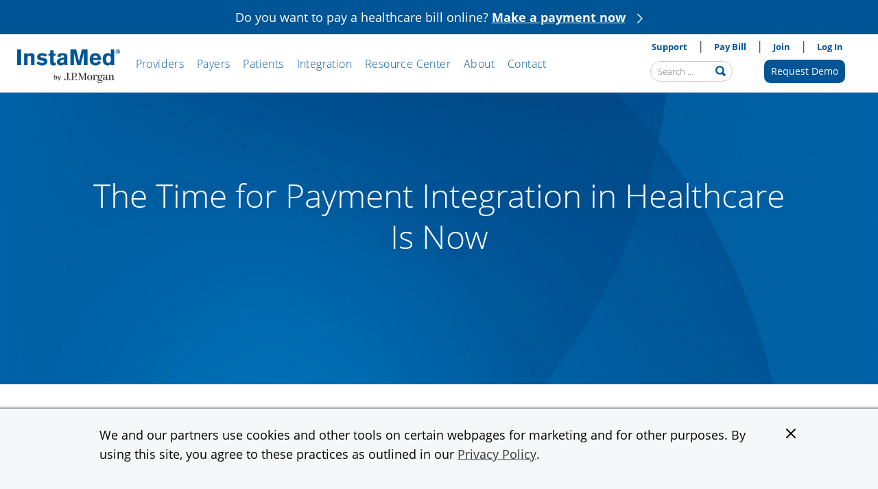

--- FILE ---
content_type: text/html; charset=UTF-8
request_url: https://www.instamed.com/blog/time-payment-integration-healthcare-now/
body_size: 12571
content:
<!DOCTYPE html>
<!--[if lt IE 7]>      <html class="no-js lt-ie9 lt-ie8 lt-ie7" lang="en-US" prefix="og: https://ogp.me/ns#"> <![endif]-->
<!--[if IE 7]>         <html class="no-js lt-ie9 lt-ie8" lang="en-US" prefix="og: https://ogp.me/ns#"> <![endif]-->
<!--[if IE 8]>         <html class="no-js lt-ie9 lt-ie10" lang="en-US" prefix="og: https://ogp.me/ns#"> <![endif]-->
<!--[if IE 9]>         <html class="no-js lt-ie10" lang="en-US" prefix="og: https://ogp.me/ns#"> <![endif]-->
<!--[if gt IE 9]><!--> <html class="no-js gt-ie9" lang="en-US" prefix="og: https://ogp.me/ns#"> <!--<![endif]-->
<head>
<title>The Time for Payment Integration in Healthcare is Now - InstaMed</title>
	<link rel="dns-prefetch" href="https://cdn.jsdelivr.net">
	<link rel="dns-prefetch" href="https://www.googletagmanager.com">
	<link rel="dns-prefetch" href="https://api.omappapi.com">

	<!-- Google Tag Manager -->
	<script>(function(w,d,s,l,i){w[l]=w[l]||[];w[l].push({'gtm.start':
				new Date().getTime(),event:'gtm.js'});var f=d.getElementsByTagName(s)[0],
			j=d.createElement(s),dl=l!='dataLayer'?'&l='+l:'';/*j.async=true;*/j.src=
			'https://www.googletagmanager.com/gtm.js?id='+i+dl;f.parentNode.insertBefore(j,f);
		})(window,document,'script','dataLayer','GTM-WN9N976');</script>
	<!-- End Google Tag Manager -->

	<meta charset="UTF-8" />
	<meta name="format-detection" content="telephone=no">
	
	<meta name="viewport" content="width=device-width,initial-scale=1" />

	
<!-- Search Engine Optimization by Rank Math - https://rankmath.com/ -->
<meta name="description" content="Here are five industry trends that make patient payment integration into your healthcare organization more important and necessary than ever before."/>
<meta name="robots" content="follow, index, max-snippet:-1, max-video-preview:-1, max-image-preview:large"/>
<link rel="canonical" href="https://www.instamed.com/blog/time-payment-integration-healthcare-now/" />
<meta property="og:locale" content="en_US" />
<meta property="og:type" content="article" />
<meta property="og:title" content="The Time for Payment Integration in Healthcare is Now - InstaMed" />
<meta property="og:description" content="Here are five industry trends that make patient payment integration into your healthcare organization more important and necessary than ever before." />
<meta property="og:url" content="https://www.instamed.com/blog/time-payment-integration-healthcare-now/" />
<meta property="og:site_name" content="InstaMed" />
<meta property="article:tag" content="healthcare payments" />
<meta property="article:tag" content="Integration" />
<meta property="article:tag" content="payment integration" />
<meta property="article:section" content="Blog" />
<meta property="og:updated_time" content="2023-04-07T20:13:18-04:00" />
<meta property="og:image" content="https://www.instamed.com/wp-content/uploads/Blog_Img3_InovLab_101416.jpg" />
<meta property="og:image:secure_url" content="https://www.instamed.com/wp-content/uploads/Blog_Img3_InovLab_101416.jpg" />
<meta property="og:image:width" content="570" />
<meta property="og:image:height" content="380" />
<meta property="og:image:alt" content="InstaMed Innovation Lab" />
<meta property="og:image:type" content="image/jpeg" />
<meta property="article:published_time" content="2017-11-13T11:38:13-05:00" />
<meta property="article:modified_time" content="2023-04-07T20:13:18-04:00" />
<meta name="twitter:card" content="summary_large_image" />
<meta name="twitter:title" content="The Time for Payment Integration in Healthcare is Now - InstaMed" />
<meta name="twitter:description" content="Here are five industry trends that make patient payment integration into your healthcare organization more important and necessary than ever before." />
<meta name="twitter:image" content="https://www.instamed.com/wp-content/uploads/Blog_Img3_InovLab_101416.jpg" />
<script type="application/ld+json" class="rank-math-schema">{"@context":"https://schema.org","@graph":[{"@type":"Place","@id":"https://www.instamed.com/#place","geo":{"@type":"GeoCoordinates","latitude":"39.9509","longitude":"75.1575"},"hasMap":"https://www.google.com/maps/search/?api=1&amp;query=39.9509,75.1575","address":{"@type":"PostalAddress","streetAddress":"1880 John F Kennedy Boulevard 12th Floor","addressLocality":"Philadelphia","addressRegion":"PA","postalCode":"19103","addressCountry":"United States"}},{"@type":"Organization","@id":"https://www.instamed.com/#organization","name":"InstaMed","url":"https://www.instamed.com","address":{"@type":"PostalAddress","streetAddress":"1880 John F Kennedy Boulevard 12th Floor","addressLocality":"Philadelphia","addressRegion":"PA","postalCode":"19103","addressCountry":"United States"},"logo":{"@type":"ImageObject","@id":"https://www.instamed.com/#logo","url":"https://www.instamed.com/wp-content/uploads/InstaMed-logo-1.png","contentUrl":"https://www.instamed.com/wp-content/uploads/InstaMed-logo-1.png","caption":"InstaMed","inLanguage":"en-US"},"contactPoint":[{"@type":"ContactPoint","telephone":"866-467-8263","contactType":"customer support"}],"location":{"@id":"https://www.instamed.com/#place"}},{"@type":"WebSite","@id":"https://www.instamed.com/#website","url":"https://www.instamed.com","name":"InstaMed","publisher":{"@id":"https://www.instamed.com/#organization"},"inLanguage":"en-US"},{"@type":"ImageObject","@id":"https://www.instamed.com/wp-content/uploads/Blog_Img3_InovLab_101416.jpg","url":"https://www.instamed.com/wp-content/uploads/Blog_Img3_InovLab_101416.jpg","width":"570","height":"380","caption":"InstaMed Innovation Lab","inLanguage":"en-US"},{"@type":"WebPage","@id":"https://www.instamed.com/blog/time-payment-integration-healthcare-now/#webpage","url":"https://www.instamed.com/blog/time-payment-integration-healthcare-now/","name":"The Time for Payment Integration in Healthcare is Now - InstaMed","datePublished":"2017-11-13T11:38:13-05:00","dateModified":"2023-04-07T20:13:18-04:00","isPartOf":{"@id":"https://www.instamed.com/#website"},"primaryImageOfPage":{"@id":"https://www.instamed.com/wp-content/uploads/Blog_Img3_InovLab_101416.jpg"},"inLanguage":"en-US"},{"@type":"Person","@id":"https://www.instamed.com/blog/time-payment-integration-healthcare-now/#author","name":"Hank Grubin","image":{"@type":"ImageObject","@id":"https://secure.gravatar.com/avatar/00de692287e36c06af990dcc9b7cbedbee684e3406ec7c01aa5f605876427cea?s=96&amp;d=mm&amp;r=g","url":"https://secure.gravatar.com/avatar/00de692287e36c06af990dcc9b7cbedbee684e3406ec7c01aa5f605876427cea?s=96&amp;d=mm&amp;r=g","caption":"Hank Grubin","inLanguage":"en-US"},"worksFor":{"@id":"https://www.instamed.com/#organization"}},{"@type":"BlogPosting","headline":"The Time for Payment Integration in Healthcare is Now - InstaMed","keywords":"Payment Integration","datePublished":"2017-11-13T11:38:13-05:00","dateModified":"2023-04-07T20:13:18-04:00","articleSection":"Blog","author":{"@id":"https://www.instamed.com/blog/time-payment-integration-healthcare-now/#author","name":"Hank Grubin"},"publisher":{"@id":"https://www.instamed.com/#organization"},"description":"Here are five industry trends that make patient payment integration into your healthcare organization more important and necessary than ever before.","name":"The Time for Payment Integration in Healthcare is Now - InstaMed","@id":"https://www.instamed.com/blog/time-payment-integration-healthcare-now/#richSnippet","isPartOf":{"@id":"https://www.instamed.com/blog/time-payment-integration-healthcare-now/#webpage"},"image":{"@id":"https://www.instamed.com/wp-content/uploads/Blog_Img3_InovLab_101416.jpg"},"inLanguage":"en-US","mainEntityOfPage":{"@id":"https://www.instamed.com/blog/time-payment-integration-healthcare-now/#webpage"}}]}</script>
<!-- /Rank Math WordPress SEO plugin -->

<link rel="alternate" title="oEmbed (JSON)" type="application/json+oembed" href="https://www.instamed.com/wp-json/oembed/1.0/embed?url=https%3A%2F%2Fwww.instamed.com%2Fblog%2Ftime-payment-integration-healthcare-now%2F" />
<link rel="alternate" title="oEmbed (XML)" type="text/xml+oembed" href="https://www.instamed.com/wp-json/oembed/1.0/embed?url=https%3A%2F%2Fwww.instamed.com%2Fblog%2Ftime-payment-integration-healthcare-now%2F&#038;format=xml" />
<style id='wp-img-auto-sizes-contain-inline-css' type='text/css'>
img:is([sizes=auto i],[sizes^="auto," i]){contain-intrinsic-size:3000px 1500px}
/*# sourceURL=wp-img-auto-sizes-contain-inline-css */
</style>
<link rel='stylesheet' id='css-0-css' href='https://www.instamed.com/wp-content/mmr/4eea0707-1768003949.min.css' type='text/css' media='all' />
<style id='css-0-inline-css' type='text/css'>
/*wp_block_styles_on_demand_placeholder:696c6ba2456a5*/
/*# sourceURL=css-0-inline-css */
</style>
<link rel='stylesheet' id='css-1-css' href='https://www.instamed.com/wp-content/mmr/aba52d62-1768001524.min.css' type='text/css' media='all' />
<script type="text/javascript" src="https://www.instamed.com/wp-content/mmr/15830366-1768001524.min.js" id="js-2-js"></script>
<link rel="https://api.w.org/" href="https://www.instamed.com/wp-json/" /><link rel="alternate" title="JSON" type="application/json" href="https://www.instamed.com/wp-json/wp/v2/posts/21840" /><link rel='shortlink' href='https://www.instamed.com/?p=21840' />
		<style>
			.algolia-search-highlight {
				background-color: #fffbcc;
				border-radius: 2px;
				font-style: normal;
			}
		</style>
		
  <!--[if lte IE 8]>
    <link rel="stylesheet" id="IE Theme-style-css" href="/wp-content/themes/instamed2/ie-style.css" type="text/css" media="all">
    <style>.page_header h1.logo a, .page_header h1.logo span { position: relative; display: block; font-size: 28px; font-weight: 700; margin: 0; padding: 0; width: 100%; height: 100%; background: transparent url("/wp-content/uploads/logo_instamed_header.png") no-repeat top left; }</style>
	<![endif]-->
  <!--[if lte IE 9]>
    <style>.hs-form .hs-button { margin-top:24px; } .hs-form.stacked label { display:block; }</style>
	<![endif]-->
    
    <!-- Default OG Image Back Up-->
    <meta property="og:image" content="/wp-content/themes/instamed2/images/og-instamed-logo.png" />

<link rel='stylesheet' id='css-4-css' href='https://www.instamed.com/wp-content/mmr/3b440608-1768644292.min.css' type='text/css' media='all' />
</head>


<body class="wp-singular post-template-default single single-post postid-21840 single-format-standard wp-theme-instamed2 post-time-payment-integration-healthcare-now">
<svg hidden="">
	<symbol id="new-window-icon" viewBox="0 0 12 12">
		<title id="new-win-desc">opens in a new window</title>
		<polygon points="11.586 .414 8.276 .828 9.284 1.836 5.354 5.767 4.914 6.207 5.793 7.086 6.233 6.646 10.164 2.716 11.172 3.724 11.586 .414"></polygon><path d="M0.8279429,0 C0.628094614,0 0.394731398,0.0711675057 0.232949452,0.232949452 C0.0711675057,0.394731398 0,0.62768085 0,0.8279429 L0,11.1720571 C0,11.3719054 0.0711675057,11.6052686 0.232949452,11.7670505 C0.394731398,11.9288325 0.62768085,12 0.8279429,12 L11.1720571,12 C11.3719054,12 11.6052686,11.9288325 11.7670505,11.7670505 C11.9288325,11.6052686 12,11.3723192 12,11.1720571 L12,4.96558858 L10.7587063,4.96558858 L10.7587063,10.7582925 L1.24212123,10.7582925 L1.24212123,1.24170747 L7.44858975,1.24170747 L7.44858975,0.000413764568 L0.828356665,0.000413764568 L0.8279429,0 Z"></path>
	</symbol>
</svg>
<!-- Google Tag Manager (noscript) -->
<noscript><iframe title="Google Tag Manager frame for browsers that do not support javascript" src="https://www.googletagmanager.com/ns.html?id=GTM-WN9N976"
height="0" width="0" style="display:none;visibility:hidden"></iframe></noscript>
<!-- End Google Tag Manager (noscript) -->

<!--[if lt IE 7]>
	<p class="chromeframe">You are using an <strong>outdated</strong> browser. Please <a href="https://browsehappy.com/" target="_blank" rel="noopener noreferrer" >upgrade your browser</a> or <a href="https://www.chromium.org/developers/how-tos/chrome-frame-getting-started/" target="_blank" rel="noopener noreferrer" >activate Google Chrome Frame</a> to improve your experience.</p>
<![endif]-->
<!-- inserting promo notice -->
<div id="consent-banner" role="region" aria-label="Cookie Notice Banner">
	<div class="container">
		<div class="row">
                        <div class="consent-banner-content">
				<p>We and our partners use cookies and other tools on certain webpages for marketing and for other purposes. By using this site, you agree to these practices as outlined in our <span style="text-decoration:underline;"><a href="/privacy-statement/">Privacy Policy</a></span>.</p>			</div>
            <a href="#" id="consent-banner-dismiss">
                <svg fill="none" height="24" viewBox="0 0 24 24" width="24" xmlns="http://www.w3.org/2000/svg"><path d="m18 6-12 12m0-12 12 12" stroke="#000" stroke-linecap="round" stroke-linejoin="round" stroke-width="2"/></svg>
            </a>
		</div>
	</div>
</div>

<script>
        const dismissed_key = 'jpmc_consent_banner_dismissed';
	function DismissConsentBanner(e){
        e.preventDefault();
        window.localStorage.setItem(dismissed_key, true);
        document.getElementById("consent-banner").remove();
	}
    document.getElementById('consent-banner-dismiss').addEventListener('click', DismissConsentBanner);
    if (window.localStorage.getItem(dismissed_key)) {
        document.getElementById("consent-banner").remove();
    }
</script>

<style>
		#consent-banner {
		min-height: 75px;
		background-color: #f5f7f8;
		color: #000000;
		position: fixed;
        box-shadow: 0 1px 3px 3px rgba(0,0,0,0.4);
        padding:24px;
        align-items: center;
        justify-content: center;
        font-size: 18px;
        line-height: 28px;
        width: 100vw;
        z-index: 10000;
		bottom: 0;
			}

    #consent-banner .row {
        display:flex;
    }

	#consent-banner a {
        color: #31373d;
    }
	#consent-banner .row p {
        color: #000000;
        font-size: 18px;
        line-height: 28px;
    }
    #consent-banner .row > * {
        flex: initial;
    }

	#consent-banner-dismiss > svg{
		fill: #000000;
        height: 24px;
	}
    #consent-banner .row .consent-banner-content {
		margin: 0 30px;
        flex: auto;
	}
</style>

<!-- inserting promo banner -->
<div id="promo-banner" role="region" aria-label="Promoted Item Banner">
	<div class="container">
		<div class="row">
			<div class="promo-content-div">
				<p style="text-align: center; font-weight: 400;" >Do you want to pay a healthcare bill online? <a href="https://pay.instamed.com/" target="_blank" rel="noopener"><span class="PromoLink" style="color: #ffffff; font-weight: 700;">Make a payment now</span></a></p>			</div>
			<div class="promo-image-div">
				<img src="https://www.instamed.com/wp-content/uploads/arrow_2.png" class="promo-image" alt="" />
			</div>
			<div id="promo-close-div">
				<a href="#" onclick="HidePromo();">
				<svg class="promo-close"   xmlns="http://www.w3.org/2000/svg" viewBox="0 0 512 512"><path d="M256 8C119 8 8 119 8 256s111 248 248 248 248-111 248-248S393 8 256 8zm0 464c-118.7 0-216-96.1-216-216 0-118.7 96.1-216 216-216 118.7 0 216 96.1 216 216 0 118.7-96.1 216-216 216zm94.8-285.3L281.5 256l69.3 69.3c4.7 4.7 4.7 12.3 0 17l-8.5 8.5c-4.7 4.7-12.3 4.7-17 0L256 281.5l-69.3 69.3c-4.7 4.7-12.3 4.7-17 0l-8.5-8.5c-4.7-4.7-4.7-12.3 0-17l69.3-69.3-69.3-69.3c-4.7-4.7-4.7-12.3 0-17l8.5-8.5c4.7-4.7 12.3-4.7 17 0l69.3 69.3 69.3-69.3c4.7-4.7 12.3-4.7 17 0l8.5 8.5c4.6 4.7 4.6 12.3 0 17z"/></svg>
				</a>
			</div>
		</div>
	</div>
</div>

<script>
	// if close button is hidden, remove it
    
		document.getElementById("promo-close-div").remove();
	
	let hidePromoLocalName = 'hidePromo-Pay Bill'
	function HidePromo(){
		window.localStorage.setItem(hidePromoLocalName, true);
		document.getElementById("promo-banner").remove();
	}
	// Check if we're hiding the promo banner
	let hidePromoBanner = window.localStorage.getItem(hidePromoLocalName)		
	const urlParams = new URLSearchParams(window.location.search);	
	if (urlParams.get('promo')) {      
		// can add ?promo=true to url to reset hiding banner
		window.localStorage.setItem(hidePromoLocalName, false);
		hidePromoBanner = false
	}
	else if(hidePromoBanner === 'true' || hidePromoBanner === true){
		document.getElementById("promo-banner").remove();
	}
	
</script>

<style>
		#promo-banner {
		height: 50px;
		background-color: #005596;
		color: #ffffff;
			}

	#promo-banner a {
	  color: #ffffff;
  }
	#promo-banner .row p {
	  color: #ffffff;
  }
	.promo-close{
		fill: #ffffff;
	}
		.promo-content-div {
			margin-left: 0px;
	}
	</style>



<header id="nav" class="page_header">
	<section class="container-fluid">
			<div class="row">
	<div class="container">
		<div class="row">
			<div class="col-md-12">


					<nav id="primary_navigation" class="primary_navigation navbar" aria-label="Primary Navigation">
						<div class="logo"><a href="https://www.instamed.com/" rel="home" class="ir">InstaMed</a></div>
					    <div class="navbar-header">
							<a href="/?s="><span class="sr-only">Search</span>
							<svg id="search-icon-mobile" class="navbar-toggle" width="20" height="20" style="
											fill: #005596;
											position: absolute;
											right: 50px;
											width: 20px;
											top: 0;
											" viewBox="0 0 40 40" xmlns="http://www.w3.org/2000/svg"><path d="M24.828 31.657a16.76 16.76 0 0 1-7.992 2.015C7.538 33.672 0 26.134 0 16.836 0 7.538 7.538 0 16.836 0c9.298 0 16.836 7.538 16.836 16.836 0 3.22-.905 6.23-2.475 8.79.288.18.56.395.81.645l5.985 5.986A4.54 4.54 0 0 1 38 38.673a4.535 4.535 0 0 1-6.417-.007l-5.986-5.986a4.545 4.545 0 0 1-.77-1.023zm-7.992-4.046c5.95 0 10.775-4.823 10.775-10.774 0-5.95-4.823-10.775-10.774-10.775-5.95 0-10.775 4.825-10.775 10.776 0 5.95 4.825 10.775 10.776 10.775z" fill-rule="evenodd"></path></svg>
											</a>
					      <button type="button" class="navbar-toggle" data-toggle="collapse" data-target="#main_nav_collapse">
					        <span class="icon-bar"></span>
					        <span class="icon-bar"></span>
					        <span class="icon-bar"></span>
					      </button>
				      </div>

						<div id="main_nav_collapse" class="collapse navbar-collapse"><ul id="menu-primary-navigation" class="nav navbar-nav primary_menu"><li class="menu-cta-mobile menu-item menu-item-type-post_type menu-item-object-page "><a href="/support/">Support</a> </li>
						<li class="menu-cta-mobile menu-item menu-item-type-post_type menu-item-object-page" ><a href="https://pay.instamed.com/" target="_blank" rel="noopener noreferrer">Pay Bill</a></li>
						<li class="menu-cta-mobile menu-item menu-item-type-post_type menu-item-object-page "><a href="https://register.instamed.com/standardplus" target="_blank" rel="noopener noreferrer" >Join</a> </li>
						<li class="menu-cta-mobile menu-item menu-item-type-post_type menu-item-object-page " style="border-bottom: 1px solid rgba(65, 65, 65, 0.2); margin-bottom: 12px; padding-bottom: 12px;"><a href="/logins/">Log In</a> </li> <li id="menu-item-30" class="menu-item menu-item-type-post_type menu-item-object-page menu-item-has-children menu-item-30 dropdown"><a title="Providers" data-toggle="dropdown" class="dropdown-toggle" aria-haspopup="true" href="https://www.instamed.com/providers/">Providers <span class="caret"></span></a>
<ul role="menu" class=" dropdown-menu">
	<li id="menu-item-15361" class="menu-item menu-item-type-post_type menu-item-object-page menu-item-15361"><a title="Overview" href="https://www.instamed.com/providers/">Overview</a></li>
	<li id="menu-item-35649" class="menu-item menu-item-type-post_type menu-item-object-page menu-item-35649"><a title="Engage Patients" href="https://www.instamed.com/providers/patient-billing-and-payment-solutions/">Engage Patients</a></li>
	<li id="menu-item-24449" class="menu-item menu-item-type-post_type menu-item-object-page menu-item-24449"><a title="Get Paid" href="https://www.instamed.com/providers/get-paid/">Get Paid</a></li>
	<li id="menu-item-35650" class="menu-item menu-item-type-post_type menu-item-object-page menu-item-35650"><a title="Integrate" href="https://www.instamed.com/providers/integration/">Integrate</a></li>
	<li id="menu-item-35654" class="menu-item menu-item-type-post_type menu-item-object-page menu-item-35654"><a title="ERA, EFT and EOB" href="https://www.instamed.com/providers/era-eft-eob/">ERA, EFT and EOB</a></li>
</ul>
</li>
<li id="menu-item-29" class="menu-item menu-item-type-post_type menu-item-object-page menu-item-has-children menu-item-29 dropdown"><a title="Payers" data-toggle="dropdown" class="dropdown-toggle" aria-haspopup="true" href="https://www.instamed.com/payers/">Payers <span class="caret"></span></a>
<ul role="menu" class=" dropdown-menu">
	<li id="menu-item-15378" class="menu-item menu-item-type-post_type menu-item-object-page menu-item-15378"><a title="Overview" href="https://www.instamed.com/payers/">Overview</a></li>
	<li id="menu-item-24462" class="menu-item menu-item-type-post_type menu-item-object-page menu-item-24462"><a title="Member Engagement" href="https://www.instamed.com/payers/engage/">Member Engagement</a></li>
	<li id="menu-item-24465" class="menu-item menu-item-type-post_type menu-item-object-page menu-item-24465"><a title="Payments" href="https://www.instamed.com/payers/payments/">Payments</a></li>
	<li id="menu-item-24463" class="menu-item menu-item-type-post_type menu-item-object-page menu-item-24463"><a title="System Integration" href="https://www.instamed.com/payers/connect/">System Integration</a></li>
</ul>
</li>
<li id="menu-item-28" class="menu-item menu-item-type-post_type menu-item-object-page menu-item-28"><a title="Patients" href="https://www.instamed.com/patients/">Patients</a></li>
<li id="menu-item-35651" class="menu-item menu-item-type-post_type menu-item-object-page menu-item-has-children menu-item-35651 dropdown"><a title="Integration" data-toggle="dropdown" class="dropdown-toggle" aria-haspopup="true" href="https://www.instamed.com/providers/integration/">Integration <span class="caret"></span></a>
<ul role="menu" class=" dropdown-menu">
	<li id="menu-item-35652" class="menu-item menu-item-type-post_type menu-item-object-page menu-item-35652"><a title="EHR, EMR and Practice Management" href="https://www.instamed.com/providers/integration/">EHR, EMR and Practice Management</a></li>
	<li id="menu-item-35655" class="menu-item menu-item-type-post_type menu-item-object-page menu-item-35655"><a title="Clearinghouse" href="https://www.instamed.com/providers/clearinghouse-solutions/">Clearinghouse</a></li>
	<li id="menu-item-35653" class="menu-item menu-item-type-post_type menu-item-object-page menu-item-35653"><a title="InstaMed Payer List" href="https://www.instamed.com/providers/payer-list/">InstaMed Payer List</a></li>
	<li id="menu-item-35656" class="menu-item menu-item-type-custom menu-item-object-custom menu-item-35656"><a title="Developer Portal - API" target="_blank" href="https://developers.instamed.com">Developer Portal &#8211; API</a></li>
</ul>
</li>
<li id="menu-item-26231" class="menu-item menu-item-type-post_type_archive menu-item-object-resource menu-item-has-children menu-item-26231 dropdown"><a title="Resource Center" data-toggle="dropdown" class="dropdown-toggle" aria-haspopup="true" href="https://www.instamed.com/resources/">Resource Center <span class="caret"></span></a>
<ul role="menu" class=" dropdown-menu">
	<li id="menu-item-31237" class="menu-item menu-item-type-custom menu-item-object-custom menu-item-31237"><a title="Resource Center" href="/resources/">Resource Center</a></li>
	<li id="menu-item-31240" class="menu-item menu-item-type-custom menu-item-object-custom menu-item-31240"><a title="Blog" href="/resources/blog/">Blog</a></li>
	<li id="menu-item-35248" class="menu-item menu-item-type-custom menu-item-object-custom menu-item-35248"><a title="Business Tools" href="/resources/business-tools/">Business Tools</a></li>
	<li id="menu-item-31238" class="menu-item menu-item-type-custom menu-item-object-custom menu-item-31238"><a title="Case Studies" href="/resources/case-studies/">Case Studies</a></li>
	<li id="menu-item-31239" class="menu-item menu-item-type-custom menu-item-object-custom menu-item-31239"><a title="eBooks" href="/resources/ebooks/">eBooks</a></li>
	<li id="menu-item-31243" class="menu-item menu-item-type-custom menu-item-object-custom menu-item-31243"><a title="Videos" href="/resources/videos/">Videos</a></li>
	<li id="menu-item-31244" class="menu-item menu-item-type-custom menu-item-object-custom menu-item-31244"><a title="Webinars" href="/resources/webinars/">Webinars</a></li>
	<li id="menu-item-31245" class="menu-item menu-item-type-custom menu-item-object-custom menu-item-31245"><a title="White Papers" href="/resources/white-papers/">White Papers</a></li>
</ul>
</li>
<li id="menu-item-35800" class="menu-item menu-item-type-post_type menu-item-object-page menu-item-has-children menu-item-35800 dropdown"><a title="About" data-toggle="dropdown" class="dropdown-toggle" aria-haspopup="true" href="https://www.instamed.com/about/">About <span class="caret"></span></a>
<ul role="menu" class=" dropdown-menu">
	<li id="menu-item-35810" class="menu-item menu-item-type-post_type menu-item-object-page menu-item-35810"><a title="About" href="https://www.instamed.com/about/">About</a></li>
	<li id="menu-item-36223" class="menu-item menu-item-type-post_type menu-item-object-page menu-item-36223"><a title="Careers" href="https://www.instamed.com/about/careers/">Careers</a></li>
	<li id="menu-item-35302" class="menu-item menu-item-type-post_type menu-item-object-page menu-item-35302"><a title="Events" href="https://www.instamed.com/about/events/">Events</a></li>
	<li id="menu-item-35443" class="menu-item menu-item-type-post_type_archive menu-item-object-article menu-item-35443"><a title="Newsroom" href="https://www.instamed.com/about/newsroom/">Newsroom</a></li>
	<li id="menu-item-4148" class="menu-item menu-item-type-post_type menu-item-object-page menu-item-4148"><a title="Leadership" href="https://www.instamed.com/about/leadership/">Leadership</a></li>
</ul>
</li>
<li id="menu-item-4135" class="menu-item menu-item-type-post_type menu-item-object-page menu-item-has-children menu-item-4135 dropdown"><a title="Contact" data-toggle="dropdown" class="dropdown-toggle" aria-haspopup="true" href="https://www.instamed.com/contact/">Contact <span class="caret"></span></a>
<ul role="menu" class=" dropdown-menu">
	<li id="menu-item-4212" class="menu-item menu-item-type-post_type menu-item-object-page menu-item-4212"><a title="Contact" href="https://www.instamed.com/contact/">Contact</a></li>
	<li id="menu-item-4153" class="menu-item menu-item-type-post_type menu-item-object-page menu-item-4153"><a title="Device Drivers and Agents" href="https://www.instamed.com/contact/device-drivers/">Device Drivers and Agents</a></li>
</ul>
</li>
</ul></div>						<!-- links are repeated above to be injected into mobile menu -->
						<div id="nav-meta-wrapper">
							<ul class="menu-cta">
								<li class="menu-items"><a href="/support/">Support</a> </li>
								<li class="menu-items"><a href="https://pay.instamed.com/" target="_blank">Pay Bill</a></li>
								<li class="menu-items"><a href="https://register.instamed.com/standardplus" target="_blank" rel="noopener noreferrer" >Join</a> </li>
								<li class="menu-items"><a href="/logins/">Log In</a> </li>
							</ul>
							<div id="searchform-container">
										<form method="get" id="searchform" class="searchform" autocomplete="off" action="https://www.instamed.com/" role="search">
		<label class="sr-only" for="s">Search Query</label>
		<input type="search" class="field" name="s" value="" id="s" placeholder="Search &hellip;" />
		<label class="search-icon-label">
			<span class="sr-only">Submit</span>
		<input type="submit" class="submit" id="searchsubmit" value="Search" />
		<svg class="search-icon" width="15" height="15" style="fill: #005596;
    position: absolute;
    right: 10px;
    width: 15px;
    top: 7px;" viewBox="0 0 40 40" xmlns="http://www.w3.org/2000/svg"><path d="M24.828 31.657a16.76 16.76 0 0 1-7.992 2.015C7.538 33.672 0 26.134 0 16.836 0 7.538 7.538 0 16.836 0c9.298 0 16.836 7.538 16.836 16.836 0 3.22-.905 6.23-2.475 8.79.288.18.56.395.81.645l5.985 5.986A4.54 4.54 0 0 1 38 38.673a4.535 4.535 0 0 1-6.417-.007l-5.986-5.986a4.545 4.545 0 0 1-.77-1.023zm-7.992-4.046c5.95 0 10.775-4.823 10.775-10.774 0-5.95-4.823-10.775-10.774-10.775-5.95 0-10.775 4.825-10.775 10.776 0 5.95 4.825 10.775 10.776 10.775z" fill-rule="evenodd"></path></svg>
		</label>
	</form>
							</div>
							<div id="header-request-demo" class="" style="">
							<div class="pdf-pardot">
		<div class="page-overlay"></div>
		<div data-iframe-src="https://site.instamed.com/l/279102/2021-06-21/nqrxk?Page_of_Submission=The+Time+for+Payment+Integration+in+Healthcare+Is+Now" class="modal-wrap bg-b">
			<div class="modal-container bg-r">
				<div class="modal-iframe bg-g" style="overflow: auto; -webkit-overflow-scrolling: touch;">
					<iframe class="iframe" style="border: 0px;" data-iframe-src="https://site.instamed.com/l/279102/2021-06-21/nqrxk?Page_of_Submission=The+Time+for+Payment+Integration+in+Healthcare+Is+Now" src=""></iframe>
				</div>
			</div>
		</div>
		<a data-iframe-target="https://site.instamed.com/l/279102/2021-06-21/nqrxk?Page_of_Submission=The+Time+for+Payment+Integration+in+Healthcare+Is+Now" class="cta modal-cta pdf-pardot button-blue button-blue-header noicon" %s href="javascript:void(0)" title="Request Demo" style="">Request Demo</a></div>							</div>
						</div>
					</nav><!-- .primary_navigation -->

		</div>
		</div>
	</div>

</div>
	</section>
</header><!-- .page_header -->
<main>
<!-- MODULE: IMAGE HEADER -->
<div id="block-background"
     class="block header-image"
     data-type="background"
     style="background-image:url(https://www.instamed.com/wp-content/uploads/bg_blue_01.jpg)">
	<div class="inner headline flex-center-center">

		<section id="header"
		         class="container-fluid payprov resource">

			<div class="row">
				<div class="header-image">
					<div class="headline">
						<div class="container">
															<h1>The Time for Payment Integration in Healthcare Is Now</h1>
							
							
						</div>
					</div>
				</div>
			</div>

		</section>
	</div>
</div>

	<div class="resource-container">
		<div class="page_content width_wrapper  clearfix">

			<div class="block content  narrow">

				<div>
					<article id="post-21840" class="post-21840 post type-post status-publish format-standard has-post-thumbnail hentry category-blog tag-healthcare-payments tag-integration tag-payment-integration resource_topic-healthcare-payments resource_topic-operational-efficiency">

						<div class="entry-content">
							<p>Payment integration has been around in healthcare for a long time. Since InstaMed was founded, we’ve been delivering new ways to integrate payments into healthcare organizations’ systems. Integration options range from automated payment posting all the way to fully embedding payment functionality within a provider’s clinical portal. Historically, providers determine the level of payment integration they require based on their business needs. Lately, there is a greater urgency among healthcare providers for new and easier ways to integrate payment. We’ve identified four industry trends that are driving that urgency:</p>
<ol>
<li><strong>Patients Owe More Than Ever Before </strong></li>
</ol>
<p>Increasing patient payment responsibility means providers are relying on patients – rather than payers – for more of their revenue. In 2016, healthcare spending grew to $3.4 trillion and is expected to reach $5.5 trillion by the year 2025. Much of this growth has been and continues to be spurred by increasing consumer payments for healthcare services and health plan premiums. Overall, consumer spending in the healthcare industry is expected to grow to $608 billion by 2019. The average deductible for covered workers with single coverage has doubled from $735 in 2010 to $1,478 in 2016. This increased patient responsibility means providers need to collect more from patients more frequently and in higher amounts than they ever had to before. As a result, efficiency and manual processes are being closely reviewed and scrutinized by healthcare organizations that want to maximize their patient payment collections. There is a lot to gain from payment integration that will enable the automation of most manual processes.</p>
<ol start="2">
<li><strong>Patients Have More Choices and Demands When It Comes to Their Healthcare </strong></li>
</ol>
<p>Payments have evolved rapidly in the last decade. New technologies have transformed the way we pay for things and adoption of new technologies is constantly accelerating. For example, Venmo <a href="https://www.recode.net/2017/7/26/16044528/venmo-8-billion-transaction-volume-growth-rate-chart" target="_blank" rel="noopener noreferrer">processed $8 billion in the second quarter of 2017</a>. This was twice as much payment volume processed in the same period of 2016, and Venmo is expected to process $40 million by the end of the year. Payment options like Venmo are the new normal for payment experiences in other industries. Unfortunately, most payment experiences in healthcare don’t measure up to the convenience of Venmo. Today, a consumer goes out to dinner one night and uses Venmo to split the bill among friends in real time, then visits their provider the next morning only to face a slow and manual payments experience from the last century. Providers that don’t leverage payment integration to offer consumer-friendly payment options are likely to see a negative impact on their patient satisfaction, patient retention and their bottom line.</p>
<ol start="3">
<li><strong>It’s Increasingly Expensive to Collect From Patients</strong></li>
</ol>
<p>The bigger the gap between the payments experience you deliver and the experiences your patients have in other industries, the harder it will be to collect from patients. If you can’t support convenient, automated payment processes, then you’re going to push patients further from their comfort zone and create more obstacles to collecting payments. When your staff has to work harder to collect from patients, your costs to collect increase. You’re going to end up sending more statements, making more outbound phone calls and risking non-payment as patients who are outside of their payment comfort zone will neglect to pay.</p>
<ol start="4">
<li><strong>You Only Get One First Impression With Your Patients</strong></li>
</ol>
<p>Across your healthcare organization, you’re looking at patient satisfaction ratings as a key performance indicator. Patient satisfaction matters when it comes to your bottom line: hospitals with excellent HCAHPS patient ratings between 2008 and 2014 had a net margin of 4.7% compared to just 1.8% for hospitals with low ratings. This is why it’s so important to deliver on patient satisfaction. Since we know that patients have choices when it comes to their healthcare, you must ensure that the first impression you leave on your patients is a positive one, and this includes the billing and payment experience. We know that patient satisfaction ratings fall by an average of more than 30% from post-discharge through the billing process. Without payment integration, it can be difficult to deliver a great payments experience. Consider this scenario: you tell a patient they owe $50. They go online to pay, but after they complete the payment, their balance on your patient portal does not reflect that a payment has been made. Concerned, the patient calls your office to ask about the payment, but since you don’t have payment integration, your staff doesn’t have real-time visibility into payment status. Your staff assures the patient that the payment will post in a few days, but before it does, a statement has been generated and mailed to your patient, indicating that they still owe $50. Your patient is frustrated, but this all could have been prevented with payment integration.</p>
<p>So, how can payment integration help?</p>
<p><em>Improve the Experience for Patients<br />
</em>Payment integration makes it easier to offer more convenient payment options to patients. You can enable patients to make payments through any payment channel (e.g., online, mobile, over the phone, through their bank’s bill pay site, etc.), with all payments posting to your existing system in real-time. This means if a patient makes a payment through your patient portal, their balance information immediately updates to reflect the payment and both the patient and your staff see the same updated balance information.</p>
<p><em>Reduce Time and Costs to Collect<br />
</em>In a <a href="&quot;/blog/healthcares-roadmap-payment-assurance/">previous blog post</a>, we determined that it can take up to eight minutes to collect a patient payment with manual processes. When payment is integrated into your existing system, you are able to automate most of the processes your staff currently performs manually. If you leverage one integrated payment vendor, you establish a single source of data that contains all the information you need to know about what payments were collected. As a result, you eliminate manual effort to post payments, which eliminates errors such as double-entry. Costs savings are a result of payment integration triggering automation such as <a href="/providers/auto-payment-collect/">automated payment collection and statement suppression</a> that increases time to payment and reduces print and mail costs.</p>
<p><em>Reduce Security Risks and Compliance Efforts<br />
</em>Security and compliance for healthcare have become more complex, as the industry continues to be a primary target for hackers and other cybercriminals. If payment integration is done correctly, there are many opportunities to reduce the amount of exposure your organization has to sensitive payment data, which can significantly reduce your PCI compliance efforts. Also, payment integration allows you to decrease the number of handoffs that occur in the payments process, which can reduce the risk of payment data being intercepted or touching your networks. As a result, your organization is at less risk of a breach and your ongoing compliance efforts much easier for your staff.</p>
<p>The first step to payment integration is to select a payment vendor to partner with. Many payment vendors can deliver some of the above benefits through payment integration. However, you want to work with a vendor who is committed to innovation in order to continue to see benefits and ROI from your partnership. Work with a vendor who is committed to being on the cutting edge of payment technology and security, so that when it comes time to meet new compliance standards or implement EMV and Apple Pay at your point-of-sale, you can do so quickly and seamlessly. You also want your payment vendor to be committed to integration with your practice management system (PMS). As a technology solution, your PMS will continue to evolve and innovate as well; if your payment vendor isn’t paying attention to what your PMS is doing, you could face roadblocks when your PMS releases a new upgrade.</p>
						</div>
						<footer class="entry-meta">
													</footer><!-- .entry-meta -->
					</article><!-- #post-## -->
				</div>
			</div><!-- .primary_col -->

			<aside id="related-resources" class="sidebar" aria-labelledby="related-items">
    <h3 id="related-items">Related Items</h3>
                    <div class="related-item">
            <div class="type">Blog</div>
            <div class="title"><a href="https://www.instamed.com/blog/a-great-patient-payment-experience/">A Great Patient Payment Experience Is Not That Simple</a></div>
            <div class="read-more"><a href="https://www.instamed.com/blog/a-great-patient-payment-experience/">Read More</a></div>
        </div>
                            <div class="related-item">
            <div class="type">Blog</div>
            <div class="title"><a href="https://www.instamed.com/blog/five-ways-providers-can-maximize-integration-benefits/">Five Ways Providers Can Maximize Integration Benefits</a></div>
            <div class="read-more"><a href="https://www.instamed.com/blog/five-ways-providers-can-maximize-integration-benefits/">Read More</a></div>
        </div>
            </aside>
		</div><!-- .page_content -->
		<div class="entry-content width_wrapper">
  <nav id="nav-below" class="navigation-post" aria-label="Post Navigation">
	  <div class="nav-previous"><a href="/resources/" rel="prev"><span class="meta-nav"><img draggable="false" role="img" class="emoji" alt="" src="https://s.w.org/images/core/emoji/13.1.0/svg/25c0.svg">&nbsp;&nbsp;</span> Back to Resource Center</a></div>
  </nav>
</div><div class="col-md-12 col-xs-12 resource-cta container-fluid" style="background-image:url(https://www.instamed.com/wp-content/uploads/img-cta.jpg">
        <h5>Get InstaMed In Your Inbox!</h5>
        <h4>Join our mailing list to stay up-to-date with the latest industry trends, insights, innovation and technology!</h4>

<div class="pdf-pardot">
		<div class="page-overlay"></div>
		<div data-iframe-src="https://site.instamed.com/l/279102/2019-09-18/8cztj?Page_of_Submission=The+Time+for+Payment+Integration+in+Healthcare+Is+Now" class="modal-wrap bg-b">
			<div class="modal-container bg-r">
				<div class="modal-iframe bg-g" style="overflow: auto; -webkit-overflow-scrolling: touch;">
					<iframe class="iframe" style="border: 0px;" data-iframe-src="https://site.instamed.com/l/279102/2019-09-18/8cztj?Page_of_Submission=The+Time+for+Payment+Integration+in+Healthcare+Is+Now" src=""></iframe>
				</div>
			</div>
		</div>
		<a data-iframe-target="https://site.instamed.com/l/279102/2019-09-18/8cztj?Page_of_Submission=The+Time+for+Payment+Integration+in+Healthcare+Is+Now" class="cta modal-cta pdf-pardot button noicon" %s href="javascript:void(0)" title="Subscribe" style="">Subscribe</a></div></div>
<!-- .entry-content -->
	</div>


		</main>


			<footer class="mega_footer container clearfix">
				<div class="row paddadd">
      		<div class="col n-2 col-md-6 col-sm-12 col-xs-12">
                  <ul id="menu-company-footer-navigation" class="link_list"><li id="menu-item-4175" class="menu-item menu-item-type-post_type menu-item-object-page menu-item-4175"><a href="https://www.instamed.com/contact/">Contact</a></li>
<li id="menu-item-31996" class="menu-item menu-item-type-post_type menu-item-object-page menu-item-31996"><a href="https://www.instamed.com/support/">Support</a></li>
</ul>                <p>InstaMed is a wholly owned subsidiary and a registered MSP/ISO of JPMorgan Chase Bank, N.A.</p>
            </div>
            <div class="col n-2 col-md-6 col-sm-12 col-xs-12" style="padding-top: 35px;">
              <p class="copyright">&copy; 2026 JPMorgan Chase & Co. All rights reserved.<span><a href="/privacy-statement/" class="more">Privacy Statement</a><a href="/terms-of-use/" class="more">Terms of Use</a><a href="/site-map/" class="more">Site Map</a></span></p>
            </div>
					</div>
				<script type="speculationrules">
{"prefetch":[{"source":"document","where":{"and":[{"href_matches":"/*"},{"not":{"href_matches":["/wp-*.php","/wp-admin/*","/wp-content/uploads/*","/wp-content/*","/wp-content/plugins/*","/wp-content/themes/instamed2/*","/*\\?(.+)"]}},{"not":{"selector_matches":"a[rel~=\"nofollow\"]"}},{"not":{"selector_matches":".no-prefetch, .no-prefetch a"}}]},"eagerness":"conservative"}]}
</script>
<script type="text/javascript">var algolia = {"debug":false,"application_id":"G1IXDSWUC3","search_api_key":"e5214c904115f2b6a5f98ddc74d4a072","powered_by_enabled":false,"insights_enabled":false,"search_hits_per_page":"10","query":"","indices":{"searchable_posts":{"name":"wwwprodsearchable_posts","id":"searchable_posts","enabled":true,"replicas":[]},"posts_page":{"name":"wwwprodposts_page","id":"posts_page","enabled":true,"replicas":[]},"posts_resource":{"name":"wwwprodposts_resource","id":"posts_resource","enabled":true,"replicas":[]}},"autocomplete":{"sources":[{"index_id":"searchable_posts","index_name":"wwwprodsearchable_posts","label":"All posts","admin_name":"All posts","position":10,"max_suggestions":5,"tmpl_suggestion":"autocomplete-post-suggestion","enabled":true},{"index_id":"posts_resource","index_name":"wwwprodposts_resource","label":"Resources","admin_name":"Resources","position":10,"max_suggestions":5,"tmpl_suggestion":"autocomplete-post-suggestion","enabled":true},{"index_id":"posts_page","index_name":"wwwprodposts_page","label":"Pages","admin_name":"Pages","position":10,"max_suggestions":5,"tmpl_suggestion":"autocomplete-post-suggestion","enabled":true}],"input_selector":"input[name='s']:not(.no-autocomplete):not(#adminbar-search)"}};</script><script type="text/javascript" src="https://www.instamed.com/wp-content/mmr/3ee71ced-1768001524.min.js" id="js-3-js"></script>
			</footer>
	</body>
</html>

--- FILE ---
content_type: text/css
request_url: https://www.instamed.com/wp-content/mmr/aba52d62-1768001524.min.css
body_size: 192599
content:
/*! This file is auto-generated */
.wp-block-button__link{color:#fff;background-color:#32373c;border-radius:9999px;box-shadow:none;text-decoration:none;padding:calc(.667em + 2px) calc(1.333em + 2px);font-size:1.125em}.wp-block-file__button{background:#32373c;color:#fff;text-decoration:none}
/*!
 * Generated using the Bootstrap Customizer (https://getbootstrap.com/docs/3.4/customize/)
 *//*!
 * Bootstrap v3.4.1 (https://getbootstrap.com/)
 * Copyright 2011-2019 Twitter, Inc.
 * Licensed under MIT (https://github.com/twbs/bootstrap/blob/master/LICENSE)
 *//*! normalize.css v3.0.3 | MIT License | github.com/necolas/normalize.css */html{font-family:sans-serif;-ms-text-size-adjust:100%;-webkit-text-size-adjust:100%}body{margin:0}article,aside,details,figcaption,figure,footer,header,hgroup,main,menu,nav,section,summary{display:block}audio,canvas,progress,video{display:inline-block;vertical-align:baseline}audio:not([controls]){display:none;height:0}[hidden],template{display:none}a{background-color:#fff0}a:active,a:hover{outline:0}abbr[title]{border-bottom:none;text-decoration:underline;text-decoration:underline dotted}b,strong{font-weight:700}dfn{font-style:italic}h1{font-size:2em;margin:.67em 0}mark{background:#ff0;color:#000}small{font-size:80%}sub,sup{font-size:75%;line-height:0;position:relative;vertical-align:baseline}sup{top:-.5em}sub{bottom:-.25em}img{border:0}svg:not(:root){overflow:hidden}figure{margin:1em 40px}hr{-webkit-box-sizing:content-box;-moz-box-sizing:content-box;box-sizing:content-box;height:0}pre{overflow:auto}code,kbd,pre,samp{font-family:monospace,monospace;font-size:1em}button,input,optgroup,select,textarea{color:inherit;font:inherit;margin:0}button{overflow:visible}button,select{text-transform:none}button,html input[type="button"],input[type="reset"],input[type="submit"]{-webkit-appearance:button;cursor:pointer}button[disabled],html input[disabled]{cursor:default}button::-moz-focus-inner,input::-moz-focus-inner{border:0;padding:0}input{line-height:normal}input[type="checkbox"],input[type="radio"]{-webkit-box-sizing:border-box;-moz-box-sizing:border-box;box-sizing:border-box;padding:0}input[type="number"]::-webkit-inner-spin-button,input[type="number"]::-webkit-outer-spin-button{height:auto}input[type="search"]{-webkit-appearance:textfield;-webkit-box-sizing:content-box;-moz-box-sizing:content-box;box-sizing:content-box}input[type="search"]::-webkit-search-cancel-button,input[type="search"]::-webkit-search-decoration{-webkit-appearance:none}fieldset{border:1px solid silver;margin:0 2px;padding:.35em .625em .75em}legend{border:0;padding:0}textarea{overflow:auto}optgroup{font-weight:700}table{border-collapse:collapse;border-spacing:0}td,th{padding:0}/*! Source: https://github.com/h5bp/html5-boilerplate/blob/master/src/css/main.css */@media print{*,*:before,*:after{color:#000!important;text-shadow:none!important;background:transparent!important;-webkit-box-shadow:none!important;box-shadow:none!important}a,a:visited{text-decoration:underline}a[href]:after{content:" (" attr(href) ")"}abbr[title]:after{content:" (" attr(title) ")"}a[href^="#"]:after,a[href^="javascript:"]:after{content:""}pre,blockquote{border:1px solid #999;page-break-inside:avoid}thead{display:table-header-group}tr,img{page-break-inside:avoid}img{max-width:100%!important}p,h2,h3{orphans:3;widows:3}h2,h3{page-break-after:avoid}.navbar{display:none}.btn>.caret,.dropup>.btn>.caret{border-top-color:#000!important}.label{border:1px solid #000}.table{border-collapse:collapse!important}.table td,.table th{background-color:#fff!important}.table-bordered th,.table-bordered td{border:1px solid #ddd!important}}*{-webkit-box-sizing:border-box;-moz-box-sizing:border-box;box-sizing:border-box}*:before,*:after{-webkit-box-sizing:border-box;-moz-box-sizing:border-box;box-sizing:border-box}html{font-size:10px;-webkit-tap-highlight-color:#fff0}body{font-family:"Helvetica Neue",Helvetica,Arial,sans-serif;font-size:14px;line-height:1.42857143;color:#333;background-color:#fff}input,button,select,textarea{font-family:inherit;font-size:inherit;line-height:inherit}a{color:#337ab7;text-decoration:none}a:hover,a:focus{color:#23527c;text-decoration:underline}a:focus{outline:5px auto -webkit-focus-ring-color;outline-offset:-2px}figure{margin:0}img{vertical-align:middle}.img-responsive{display:block;max-width:100%;height:auto}.img-rounded{border-radius:6px}.img-thumbnail{padding:4px;line-height:1.42857143;background-color:#fff;border:1px solid #ddd;border-radius:4px;-webkit-transition:all .2s ease-in-out;-o-transition:all .2s ease-in-out;transition:all .2s ease-in-out;display:inline-block;max-width:100%;height:auto}.img-circle{border-radius:50%}hr{margin-top:20px;margin-bottom:20px;border:0;border-top:1px solid #eee}.sr-only{position:absolute;width:1px;height:1px;padding:0;margin:-1px;overflow:hidden;clip:rect(0,0,0,0);border:0}.sr-only-focusable:active,.sr-only-focusable:focus{position:static;width:auto;height:auto;margin:0;overflow:visible;clip:auto}[role="button"]{cursor:pointer}h1,h2,h3,h4,h5,h6,.h1,.h2,.h3,.h4,.h5,.h6{font-family:inherit;font-weight:500;line-height:1.1;color:inherit}h1 small,h2 small,h3 small,h4 small,h5 small,h6 small,.h1 small,.h2 small,.h3 small,.h4 small,.h5 small,.h6 small,h1 .small,h2 .small,h3 .small,h4 .small,h5 .small,h6 .small,.h1 .small,.h2 .small,.h3 .small,.h4 .small,.h5 .small,.h6 .small{font-weight:400;line-height:1;color:#777}h1,.h1,h2,.h2,h3,.h3{margin-top:20px;margin-bottom:10px}h1 small,.h1 small,h2 small,.h2 small,h3 small,.h3 small,h1 .small,.h1 .small,h2 .small,.h2 .small,h3 .small,.h3 .small{font-size:65%}h4,.h4,h5,.h5,h6,.h6{margin-top:10px;margin-bottom:10px}h4 small,.h4 small,h5 small,.h5 small,h6 small,.h6 small,h4 .small,.h4 .small,h5 .small,.h5 .small,h6 .small,.h6 .small{font-size:75%}h1,.h1{font-size:36px}h2,.h2{font-size:30px}h3,.h3{font-size:24px}h4,.h4{font-size:18px}h5,.h5{font-size:14px}h6,.h6{font-size:12px}p{margin:0 0 10px}.lead{margin-bottom:20px;font-size:16px;font-weight:300;line-height:1.4}@media (min-width:768px){.lead{font-size:21px}}small,.small{font-size:85%}mark,.mark{padding:.2em;background-color:#fcf8e3}.text-left{text-align:left}.text-right{text-align:right}.text-center{text-align:center}.text-justify{text-align:justify}.text-nowrap{white-space:nowrap}.text-lowercase{text-transform:lowercase}.text-uppercase{text-transform:uppercase}.text-capitalize{text-transform:capitalize}.text-muted{color:#777}.text-primary{color:#337ab7}a.text-primary:hover,a.text-primary:focus{color:#286090}.text-success{color:#3c763d}a.text-success:hover,a.text-success:focus{color:#2b542c}.text-info{color:#31708f}a.text-info:hover,a.text-info:focus{color:#245269}.text-warning{color:#8a6d3b}a.text-warning:hover,a.text-warning:focus{color:#66512c}.text-danger{color:#a94442}a.text-danger:hover,a.text-danger:focus{color:#843534}.bg-primary{color:#fff;background-color:#337ab7}a.bg-primary:hover,a.bg-primary:focus{background-color:#286090}.bg-success{background-color:#dff0d8}a.bg-success:hover,a.bg-success:focus{background-color:#c1e2b3}.bg-info{background-color:#d9edf7}a.bg-info:hover,a.bg-info:focus{background-color:#afd9ee}.bg-warning{background-color:#fcf8e3}a.bg-warning:hover,a.bg-warning:focus{background-color:#f7ecb5}.bg-danger{background-color:#f2dede}a.bg-danger:hover,a.bg-danger:focus{background-color:#e4b9b9}.page-header{padding-bottom:9px;margin:40px 0 20px;border-bottom:1px solid #eee}ul,ol{margin-top:0;margin-bottom:10px}ul ul,ol ul,ul ol,ol ol{margin-bottom:0}.list-unstyled{padding-left:0;list-style:none}.list-inline{padding-left:0;list-style:none;margin-left:-5px}.list-inline>li{display:inline-block;padding-right:5px;padding-left:5px}dl{margin-top:0;margin-bottom:20px}dt,dd{line-height:1.42857143}dt{font-weight:700}dd{margin-left:0}@media (min-width:768px){.dl-horizontal dt{float:left;width:160px;clear:left;text-align:right;overflow:hidden;text-overflow:ellipsis;white-space:nowrap}.dl-horizontal dd{margin-left:180px}}abbr[title],abbr[data-original-title]{cursor:help}.initialism{font-size:90%;text-transform:uppercase}blockquote{padding:10px 20px;margin:0 0 20px;font-size:17.5px;border-left:5px solid #eee}blockquote p:last-child,blockquote ul:last-child,blockquote ol:last-child{margin-bottom:0}blockquote footer,blockquote small,blockquote .small{display:block;font-size:80%;line-height:1.42857143;color:#777}blockquote footer:before,blockquote small:before,blockquote .small:before{content:"\2014 \00A0"}.blockquote-reverse,blockquote.pull-right{padding-right:15px;padding-left:0;text-align:right;border-right:5px solid #eee;border-left:0}.blockquote-reverse footer:before,blockquote.pull-right footer:before,.blockquote-reverse small:before,blockquote.pull-right small:before,.blockquote-reverse .small:before,blockquote.pull-right .small:before{content:""}.blockquote-reverse footer:after,blockquote.pull-right footer:after,.blockquote-reverse small:after,blockquote.pull-right small:after,.blockquote-reverse .small:after,blockquote.pull-right .small:after{content:"\00A0 \2014"}address{margin-bottom:20px;font-style:normal;line-height:1.42857143}code,kbd,pre,samp{font-family:Menlo,Monaco,Consolas,"Courier New",monospace}code{padding:2px 4px;font-size:90%;color:#c7254e;background-color:#f9f2f4;border-radius:4px}kbd{padding:2px 4px;font-size:90%;color:#fff;background-color:#333;border-radius:3px;-webkit-box-shadow:inset 0 -1px 0 rgb(0 0 0 / .25);box-shadow:inset 0 -1px 0 rgb(0 0 0 / .25)}kbd kbd{padding:0;font-size:100%;font-weight:700;-webkit-box-shadow:none;box-shadow:none}pre{display:block;padding:9.5px;margin:0 0 10px;font-size:13px;line-height:1.42857143;color:#333;word-break:break-all;word-wrap:break-word;background-color:#f5f5f5;border:1px solid #ccc;border-radius:4px}pre code{padding:0;font-size:inherit;color:inherit;white-space:pre-wrap;background-color:#fff0;border-radius:0}.pre-scrollable{max-height:340px;overflow-y:scroll}.container{padding-right:15px;padding-left:15px;margin-right:auto;margin-left:auto}@media (min-width:768px){.container{width:750px}}@media (min-width:992px){.container{width:970px}}@media (min-width:1200px){.container{width:1170px}}.container-fluid{padding-right:15px;padding-left:15px;margin-right:auto;margin-left:auto}.row{margin-right:-15px;margin-left:-15px}.row-no-gutters{margin-right:0;margin-left:0}.row-no-gutters [class*="col-"]{padding-right:0;padding-left:0}.col-xs-1,.col-sm-1,.col-md-1,.col-lg-1,.col-xs-2,.col-sm-2,.col-md-2,.col-lg-2,.col-xs-3,.col-sm-3,.col-md-3,.col-lg-3,.col-xs-4,.col-sm-4,.col-md-4,.col-lg-4,.col-xs-5,.col-sm-5,.col-md-5,.col-lg-5,.col-xs-6,.col-sm-6,.col-md-6,.col-lg-6,.col-xs-7,.col-sm-7,.col-md-7,.col-lg-7,.col-xs-8,.col-sm-8,.col-md-8,.col-lg-8,.col-xs-9,.col-sm-9,.col-md-9,.col-lg-9,.col-xs-10,.col-sm-10,.col-md-10,.col-lg-10,.col-xs-11,.col-sm-11,.col-md-11,.col-lg-11,.col-xs-12,.col-sm-12,.col-md-12,.col-lg-12{position:relative;min-height:1px;padding-right:15px;padding-left:15px}.col-xs-1,.col-xs-2,.col-xs-3,.col-xs-4,.col-xs-5,.col-xs-6,.col-xs-7,.col-xs-8,.col-xs-9,.col-xs-10,.col-xs-11,.col-xs-12{float:left}.col-xs-12{width:100%}.col-xs-11{width:91.66666667%}.col-xs-10{width:83.33333333%}.col-xs-9{width:75%}.col-xs-8{width:66.66666667%}.col-xs-7{width:58.33333333%}.col-xs-6{width:50%}.col-xs-5{width:41.66666667%}.col-xs-4{width:33.33333333%}.col-xs-3{width:25%}.col-xs-2{width:16.66666667%}.col-xs-1{width:8.33333333%}.col-xs-pull-12{right:100%}.col-xs-pull-11{right:91.66666667%}.col-xs-pull-10{right:83.33333333%}.col-xs-pull-9{right:75%}.col-xs-pull-8{right:66.66666667%}.col-xs-pull-7{right:58.33333333%}.col-xs-pull-6{right:50%}.col-xs-pull-5{right:41.66666667%}.col-xs-pull-4{right:33.33333333%}.col-xs-pull-3{right:25%}.col-xs-pull-2{right:16.66666667%}.col-xs-pull-1{right:8.33333333%}.col-xs-pull-0{right:auto}.col-xs-push-12{left:100%}.col-xs-push-11{left:91.66666667%}.col-xs-push-10{left:83.33333333%}.col-xs-push-9{left:75%}.col-xs-push-8{left:66.66666667%}.col-xs-push-7{left:58.33333333%}.col-xs-push-6{left:50%}.col-xs-push-5{left:41.66666667%}.col-xs-push-4{left:33.33333333%}.col-xs-push-3{left:25%}.col-xs-push-2{left:16.66666667%}.col-xs-push-1{left:8.33333333%}.col-xs-push-0{left:auto}.col-xs-offset-12{margin-left:100%}.col-xs-offset-11{margin-left:91.66666667%}.col-xs-offset-10{margin-left:83.33333333%}.col-xs-offset-9{margin-left:75%}.col-xs-offset-8{margin-left:66.66666667%}.col-xs-offset-7{margin-left:58.33333333%}.col-xs-offset-6{margin-left:50%}.col-xs-offset-5{margin-left:41.66666667%}.col-xs-offset-4{margin-left:33.33333333%}.col-xs-offset-3{margin-left:25%}.col-xs-offset-2{margin-left:16.66666667%}.col-xs-offset-1{margin-left:8.33333333%}.col-xs-offset-0{margin-left:0}@media (min-width:768px){.col-sm-1,.col-sm-2,.col-sm-3,.col-sm-4,.col-sm-5,.col-sm-6,.col-sm-7,.col-sm-8,.col-sm-9,.col-sm-10,.col-sm-11,.col-sm-12{float:left}.col-sm-12{width:100%}.col-sm-11{width:91.66666667%}.col-sm-10{width:83.33333333%}.col-sm-9{width:75%}.col-sm-8{width:66.66666667%}.col-sm-7{width:58.33333333%}.col-sm-6{width:50%}.col-sm-5{width:41.66666667%}.col-sm-4{width:33.33333333%}.col-sm-3{width:25%}.col-sm-2{width:16.66666667%}.col-sm-1{width:8.33333333%}.col-sm-pull-12{right:100%}.col-sm-pull-11{right:91.66666667%}.col-sm-pull-10{right:83.33333333%}.col-sm-pull-9{right:75%}.col-sm-pull-8{right:66.66666667%}.col-sm-pull-7{right:58.33333333%}.col-sm-pull-6{right:50%}.col-sm-pull-5{right:41.66666667%}.col-sm-pull-4{right:33.33333333%}.col-sm-pull-3{right:25%}.col-sm-pull-2{right:16.66666667%}.col-sm-pull-1{right:8.33333333%}.col-sm-pull-0{right:auto}.col-sm-push-12{left:100%}.col-sm-push-11{left:91.66666667%}.col-sm-push-10{left:83.33333333%}.col-sm-push-9{left:75%}.col-sm-push-8{left:66.66666667%}.col-sm-push-7{left:58.33333333%}.col-sm-push-6{left:50%}.col-sm-push-5{left:41.66666667%}.col-sm-push-4{left:33.33333333%}.col-sm-push-3{left:25%}.col-sm-push-2{left:16.66666667%}.col-sm-push-1{left:8.33333333%}.col-sm-push-0{left:auto}.col-sm-offset-12{margin-left:100%}.col-sm-offset-11{margin-left:91.66666667%}.col-sm-offset-10{margin-left:83.33333333%}.col-sm-offset-9{margin-left:75%}.col-sm-offset-8{margin-left:66.66666667%}.col-sm-offset-7{margin-left:58.33333333%}.col-sm-offset-6{margin-left:50%}.col-sm-offset-5{margin-left:41.66666667%}.col-sm-offset-4{margin-left:33.33333333%}.col-sm-offset-3{margin-left:25%}.col-sm-offset-2{margin-left:16.66666667%}.col-sm-offset-1{margin-left:8.33333333%}.col-sm-offset-0{margin-left:0}}@media (min-width:992px){.col-md-1,.col-md-2,.col-md-3,.col-md-4,.col-md-5,.col-md-6,.col-md-7,.col-md-8,.col-md-9,.col-md-10,.col-md-11,.col-md-12{float:left}.col-md-12{width:100%}.col-md-11{width:91.66666667%}.col-md-10{width:83.33333333%}.col-md-9{width:75%}.col-md-8{width:66.66666667%}.col-md-7{width:58.33333333%}.col-md-6{width:50%}.col-md-5{width:41.66666667%}.col-md-4{width:33.33333333%}.col-md-3{width:25%}.col-md-2{width:16.66666667%}.col-md-1{width:8.33333333%}.col-md-pull-12{right:100%}.col-md-pull-11{right:91.66666667%}.col-md-pull-10{right:83.33333333%}.col-md-pull-9{right:75%}.col-md-pull-8{right:66.66666667%}.col-md-pull-7{right:58.33333333%}.col-md-pull-6{right:50%}.col-md-pull-5{right:41.66666667%}.col-md-pull-4{right:33.33333333%}.col-md-pull-3{right:25%}.col-md-pull-2{right:16.66666667%}.col-md-pull-1{right:8.33333333%}.col-md-pull-0{right:auto}.col-md-push-12{left:100%}.col-md-push-11{left:91.66666667%}.col-md-push-10{left:83.33333333%}.col-md-push-9{left:75%}.col-md-push-8{left:66.66666667%}.col-md-push-7{left:58.33333333%}.col-md-push-6{left:50%}.col-md-push-5{left:41.66666667%}.col-md-push-4{left:33.33333333%}.col-md-push-3{left:25%}.col-md-push-2{left:16.66666667%}.col-md-push-1{left:8.33333333%}.col-md-push-0{left:auto}.col-md-offset-12{margin-left:100%}.col-md-offset-11{margin-left:91.66666667%}.col-md-offset-10{margin-left:83.33333333%}.col-md-offset-9{margin-left:75%}.col-md-offset-8{margin-left:66.66666667%}.col-md-offset-7{margin-left:58.33333333%}.col-md-offset-6{margin-left:50%}.col-md-offset-5{margin-left:41.66666667%}.col-md-offset-4{margin-left:33.33333333%}.col-md-offset-3{margin-left:25%}.col-md-offset-2{margin-left:16.66666667%}.col-md-offset-1{margin-left:8.33333333%}.col-md-offset-0{margin-left:0}}@media (min-width:1200px){.col-lg-1,.col-lg-2,.col-lg-3,.col-lg-4,.col-lg-5,.col-lg-6,.col-lg-7,.col-lg-8,.col-lg-9,.col-lg-10,.col-lg-11,.col-lg-12{float:left}.col-lg-12{width:100%}.col-lg-11{width:91.66666667%}.col-lg-10{width:83.33333333%}.col-lg-9{width:75%}.col-lg-8{width:66.66666667%}.col-lg-7{width:58.33333333%}.col-lg-6{width:50%}.col-lg-5{width:41.66666667%}.col-lg-4{width:33.33333333%}.col-lg-3{width:25%}.col-lg-2{width:16.66666667%}.col-lg-1{width:8.33333333%}.col-lg-pull-12{right:100%}.col-lg-pull-11{right:91.66666667%}.col-lg-pull-10{right:83.33333333%}.col-lg-pull-9{right:75%}.col-lg-pull-8{right:66.66666667%}.col-lg-pull-7{right:58.33333333%}.col-lg-pull-6{right:50%}.col-lg-pull-5{right:41.66666667%}.col-lg-pull-4{right:33.33333333%}.col-lg-pull-3{right:25%}.col-lg-pull-2{right:16.66666667%}.col-lg-pull-1{right:8.33333333%}.col-lg-pull-0{right:auto}.col-lg-push-12{left:100%}.col-lg-push-11{left:91.66666667%}.col-lg-push-10{left:83.33333333%}.col-lg-push-9{left:75%}.col-lg-push-8{left:66.66666667%}.col-lg-push-7{left:58.33333333%}.col-lg-push-6{left:50%}.col-lg-push-5{left:41.66666667%}.col-lg-push-4{left:33.33333333%}.col-lg-push-3{left:25%}.col-lg-push-2{left:16.66666667%}.col-lg-push-1{left:8.33333333%}.col-lg-push-0{left:auto}.col-lg-offset-12{margin-left:100%}.col-lg-offset-11{margin-left:91.66666667%}.col-lg-offset-10{margin-left:83.33333333%}.col-lg-offset-9{margin-left:75%}.col-lg-offset-8{margin-left:66.66666667%}.col-lg-offset-7{margin-left:58.33333333%}.col-lg-offset-6{margin-left:50%}.col-lg-offset-5{margin-left:41.66666667%}.col-lg-offset-4{margin-left:33.33333333%}.col-lg-offset-3{margin-left:25%}.col-lg-offset-2{margin-left:16.66666667%}.col-lg-offset-1{margin-left:8.33333333%}.col-lg-offset-0{margin-left:0}}table{background-color:#fff0}table col[class*="col-"]{position:static;display:table-column;float:none}table td[class*="col-"],table th[class*="col-"]{position:static;display:table-cell;float:none}caption{padding-top:8px;padding-bottom:8px;color:#777;text-align:left}th{text-align:left}.table{width:100%;max-width:100%;margin-bottom:20px}.table>thead>tr>th,.table>tbody>tr>th,.table>tfoot>tr>th,.table>thead>tr>td,.table>tbody>tr>td,.table>tfoot>tr>td{padding:8px;line-height:1.42857143;vertical-align:top;border-top:1px solid #ddd}.table>thead>tr>th{vertical-align:bottom;border-bottom:2px solid #ddd}.table>caption+thead>tr:first-child>th,.table>colgroup+thead>tr:first-child>th,.table>thead:first-child>tr:first-child>th,.table>caption+thead>tr:first-child>td,.table>colgroup+thead>tr:first-child>td,.table>thead:first-child>tr:first-child>td{border-top:0}.table>tbody+tbody{border-top:2px solid #ddd}.table .table{background-color:#fff}.table-condensed>thead>tr>th,.table-condensed>tbody>tr>th,.table-condensed>tfoot>tr>th,.table-condensed>thead>tr>td,.table-condensed>tbody>tr>td,.table-condensed>tfoot>tr>td{padding:5px}.table-bordered{border:1px solid #ddd}.table-bordered>thead>tr>th,.table-bordered>tbody>tr>th,.table-bordered>tfoot>tr>th,.table-bordered>thead>tr>td,.table-bordered>tbody>tr>td,.table-bordered>tfoot>tr>td{border:1px solid #ddd}.table-bordered>thead>tr>th,.table-bordered>thead>tr>td{border-bottom-width:2px}.table-striped>tbody>tr:nth-of-type(odd){background-color:#f9f9f9}.table-hover>tbody>tr:hover{background-color:#f5f5f5}.table>thead>tr>td.active,.table>tbody>tr>td.active,.table>tfoot>tr>td.active,.table>thead>tr>th.active,.table>tbody>tr>th.active,.table>tfoot>tr>th.active,.table>thead>tr.active>td,.table>tbody>tr.active>td,.table>tfoot>tr.active>td,.table>thead>tr.active>th,.table>tbody>tr.active>th,.table>tfoot>tr.active>th{background-color:#f5f5f5}.table-hover>tbody>tr>td.active:hover,.table-hover>tbody>tr>th.active:hover,.table-hover>tbody>tr.active:hover>td,.table-hover>tbody>tr:hover>.active,.table-hover>tbody>tr.active:hover>th{background-color:#e8e8e8}.table>thead>tr>td.success,.table>tbody>tr>td.success,.table>tfoot>tr>td.success,.table>thead>tr>th.success,.table>tbody>tr>th.success,.table>tfoot>tr>th.success,.table>thead>tr.success>td,.table>tbody>tr.success>td,.table>tfoot>tr.success>td,.table>thead>tr.success>th,.table>tbody>tr.success>th,.table>tfoot>tr.success>th{background-color:#dff0d8}.table-hover>tbody>tr>td.success:hover,.table-hover>tbody>tr>th.success:hover,.table-hover>tbody>tr.success:hover>td,.table-hover>tbody>tr:hover>.success,.table-hover>tbody>tr.success:hover>th{background-color:#d0e9c6}.table>thead>tr>td.info,.table>tbody>tr>td.info,.table>tfoot>tr>td.info,.table>thead>tr>th.info,.table>tbody>tr>th.info,.table>tfoot>tr>th.info,.table>thead>tr.info>td,.table>tbody>tr.info>td,.table>tfoot>tr.info>td,.table>thead>tr.info>th,.table>tbody>tr.info>th,.table>tfoot>tr.info>th{background-color:#d9edf7}.table-hover>tbody>tr>td.info:hover,.table-hover>tbody>tr>th.info:hover,.table-hover>tbody>tr.info:hover>td,.table-hover>tbody>tr:hover>.info,.table-hover>tbody>tr.info:hover>th{background-color:#c4e3f3}.table>thead>tr>td.warning,.table>tbody>tr>td.warning,.table>tfoot>tr>td.warning,.table>thead>tr>th.warning,.table>tbody>tr>th.warning,.table>tfoot>tr>th.warning,.table>thead>tr.warning>td,.table>tbody>tr.warning>td,.table>tfoot>tr.warning>td,.table>thead>tr.warning>th,.table>tbody>tr.warning>th,.table>tfoot>tr.warning>th{background-color:#fcf8e3}.table-hover>tbody>tr>td.warning:hover,.table-hover>tbody>tr>th.warning:hover,.table-hover>tbody>tr.warning:hover>td,.table-hover>tbody>tr:hover>.warning,.table-hover>tbody>tr.warning:hover>th{background-color:#faf2cc}.table>thead>tr>td.danger,.table>tbody>tr>td.danger,.table>tfoot>tr>td.danger,.table>thead>tr>th.danger,.table>tbody>tr>th.danger,.table>tfoot>tr>th.danger,.table>thead>tr.danger>td,.table>tbody>tr.danger>td,.table>tfoot>tr.danger>td,.table>thead>tr.danger>th,.table>tbody>tr.danger>th,.table>tfoot>tr.danger>th{background-color:#f2dede}.table-hover>tbody>tr>td.danger:hover,.table-hover>tbody>tr>th.danger:hover,.table-hover>tbody>tr.danger:hover>td,.table-hover>tbody>tr:hover>.danger,.table-hover>tbody>tr.danger:hover>th{background-color:#ebcccc}.table-responsive{min-height:.01%;overflow-x:auto}@media screen and (max-width:767px){.table-responsive{width:100%;margin-bottom:15px;overflow-y:hidden;-ms-overflow-style:-ms-autohiding-scrollbar;border:1px solid #ddd}.table-responsive>.table{margin-bottom:0}.table-responsive>.table>thead>tr>th,.table-responsive>.table>tbody>tr>th,.table-responsive>.table>tfoot>tr>th,.table-responsive>.table>thead>tr>td,.table-responsive>.table>tbody>tr>td,.table-responsive>.table>tfoot>tr>td{white-space:nowrap}.table-responsive>.table-bordered{border:0}.table-responsive>.table-bordered>thead>tr>th:first-child,.table-responsive>.table-bordered>tbody>tr>th:first-child,.table-responsive>.table-bordered>tfoot>tr>th:first-child,.table-responsive>.table-bordered>thead>tr>td:first-child,.table-responsive>.table-bordered>tbody>tr>td:first-child,.table-responsive>.table-bordered>tfoot>tr>td:first-child{border-left:0}.table-responsive>.table-bordered>thead>tr>th:last-child,.table-responsive>.table-bordered>tbody>tr>th:last-child,.table-responsive>.table-bordered>tfoot>tr>th:last-child,.table-responsive>.table-bordered>thead>tr>td:last-child,.table-responsive>.table-bordered>tbody>tr>td:last-child,.table-responsive>.table-bordered>tfoot>tr>td:last-child{border-right:0}.table-responsive>.table-bordered>tbody>tr:last-child>th,.table-responsive>.table-bordered>tfoot>tr:last-child>th,.table-responsive>.table-bordered>tbody>tr:last-child>td,.table-responsive>.table-bordered>tfoot>tr:last-child>td{border-bottom:0}}fieldset{min-width:0;padding:0;margin:0;border:0}legend{display:block;width:100%;padding:0;margin-bottom:20px;font-size:21px;line-height:inherit;color:#333;border:0;border-bottom:1px solid #e5e5e5}label{display:inline-block;max-width:100%;margin-bottom:5px;font-weight:700}input[type="search"]{-webkit-box-sizing:border-box;-moz-box-sizing:border-box;box-sizing:border-box;-webkit-appearance:none;appearance:none}input[type="radio"],input[type="checkbox"]{margin:4px 0 0;margin-top:1px \9;line-height:normal}input[type="radio"][disabled],input[type="checkbox"][disabled],input[type="radio"].disabled,input[type="checkbox"].disabled,fieldset[disabled] input[type="radio"],fieldset[disabled] input[type="checkbox"]{cursor:not-allowed}input[type="file"]{display:block}input[type="range"]{display:block;width:100%}select[multiple],select[size]{height:auto}input[type="file"]:focus,input[type="radio"]:focus,input[type="checkbox"]:focus{outline:5px auto -webkit-focus-ring-color;outline-offset:-2px}output{display:block;padding-top:7px;font-size:14px;line-height:1.42857143;color:#555}.form-control{display:block;width:100%;height:34px;padding:6px 12px;font-size:14px;line-height:1.42857143;color:#555;background-color:#fff;background-image:none;border:1px solid #ccc;border-radius:4px;-webkit-box-shadow:inset 0 1px 1px rgb(0 0 0 / .075);box-shadow:inset 0 1px 1px rgb(0 0 0 / .075);-webkit-transition:border-color ease-in-out .15s,-webkit-box-shadow ease-in-out .15s;-o-transition:border-color ease-in-out .15s,box-shadow ease-in-out .15s;transition:border-color ease-in-out .15s,box-shadow ease-in-out .15s}.form-control:focus{border-color:#66afe9;outline:0;-webkit-box-shadow:inset 0 1px 1px rgb(0 0 0 / .075),0 0 8px rgb(102 175 233 / .6);box-shadow:inset 0 1px 1px rgb(0 0 0 / .075),0 0 8px rgb(102 175 233 / .6)}.form-control::-moz-placeholder{color:#999;opacity:1}.form-control:-ms-input-placeholder{color:#999}.form-control::-webkit-input-placeholder{color:#999}.form-control::-ms-expand{background-color:#fff0;border:0}.form-control[disabled],.form-control[readonly],fieldset[disabled] .form-control{background-color:#eee;opacity:1}.form-control[disabled],fieldset[disabled] .form-control{cursor:not-allowed}textarea.form-control{height:auto}@media screen and (-webkit-min-device-pixel-ratio:0){input[type="date"].form-control,input[type="time"].form-control,input[type="datetime-local"].form-control,input[type="month"].form-control{line-height:34px}input[type="date"].input-sm,input[type="time"].input-sm,input[type="datetime-local"].input-sm,input[type="month"].input-sm,.input-group-sm input[type="date"],.input-group-sm input[type="time"],.input-group-sm input[type="datetime-local"],.input-group-sm input[type="month"]{line-height:30px}input[type="date"].input-lg,input[type="time"].input-lg,input[type="datetime-local"].input-lg,input[type="month"].input-lg,.input-group-lg input[type="date"],.input-group-lg input[type="time"],.input-group-lg input[type="datetime-local"],.input-group-lg input[type="month"]{line-height:46px}}.form-group{margin-bottom:15px}.radio,.checkbox{position:relative;display:block;margin-top:10px;margin-bottom:10px}.radio.disabled label,.checkbox.disabled label,fieldset[disabled] .radio label,fieldset[disabled] .checkbox label{cursor:not-allowed}.radio label,.checkbox label{min-height:20px;padding-left:20px;margin-bottom:0;font-weight:400;cursor:pointer}.radio input[type="radio"],.radio-inline input[type="radio"],.checkbox input[type="checkbox"],.checkbox-inline input[type="checkbox"]{position:absolute;margin-top:4px \9;margin-left:-20px}.radio+.radio,.checkbox+.checkbox{margin-top:-5px}.radio-inline,.checkbox-inline{position:relative;display:inline-block;padding-left:20px;margin-bottom:0;font-weight:400;vertical-align:middle;cursor:pointer}.radio-inline.disabled,.checkbox-inline.disabled,fieldset[disabled] .radio-inline,fieldset[disabled] .checkbox-inline{cursor:not-allowed}.radio-inline+.radio-inline,.checkbox-inline+.checkbox-inline{margin-top:0;margin-left:10px}.form-control-static{min-height:34px;padding-top:7px;padding-bottom:7px;margin-bottom:0}.form-control-static.input-lg,.form-control-static.input-sm{padding-right:0;padding-left:0}.input-sm{height:30px;padding:5px 10px;font-size:12px;line-height:1.5;border-radius:3px}select.input-sm{height:30px;line-height:30px}textarea.input-sm,select[multiple].input-sm{height:auto}.form-group-sm .form-control{height:30px;padding:5px 10px;font-size:12px;line-height:1.5;border-radius:3px}.form-group-sm select.form-control{height:30px;line-height:30px}.form-group-sm textarea.form-control,.form-group-sm select[multiple].form-control{height:auto}.form-group-sm .form-control-static{height:30px;min-height:32px;padding:6px 10px;font-size:12px;line-height:1.5}.input-lg{height:46px;padding:10px 16px;font-size:18px;line-height:1.3333333;border-radius:6px}select.input-lg{height:46px;line-height:46px}textarea.input-lg,select[multiple].input-lg{height:auto}.form-group-lg .form-control{height:46px;padding:10px 16px;font-size:18px;line-height:1.3333333;border-radius:6px}.form-group-lg select.form-control{height:46px;line-height:46px}.form-group-lg textarea.form-control,.form-group-lg select[multiple].form-control{height:auto}.form-group-lg .form-control-static{height:46px;min-height:38px;padding:11px 16px;font-size:18px;line-height:1.3333333}.has-feedback{position:relative}.has-feedback .form-control{padding-right:42.5px}.form-control-feedback{position:absolute;top:0;right:0;z-index:2;display:block;width:34px;height:34px;line-height:34px;text-align:center;pointer-events:none}.input-lg+.form-control-feedback,.input-group-lg+.form-control-feedback,.form-group-lg .form-control+.form-control-feedback{width:46px;height:46px;line-height:46px}.input-sm+.form-control-feedback,.input-group-sm+.form-control-feedback,.form-group-sm .form-control+.form-control-feedback{width:30px;height:30px;line-height:30px}.has-success .help-block,.has-success .control-label,.has-success .radio,.has-success .checkbox,.has-success .radio-inline,.has-success .checkbox-inline,.has-success.radio label,.has-success.checkbox label,.has-success.radio-inline label,.has-success.checkbox-inline label{color:#3c763d}.has-success .form-control{border-color:#3c763d;-webkit-box-shadow:inset 0 1px 1px rgb(0 0 0 / .075);box-shadow:inset 0 1px 1px rgb(0 0 0 / .075)}.has-success .form-control:focus{border-color:#2b542c;-webkit-box-shadow:inset 0 1px 1px rgb(0 0 0 / .075),0 0 6px #67b168;box-shadow:inset 0 1px 1px rgb(0 0 0 / .075),0 0 6px #67b168}.has-success .input-group-addon{color:#3c763d;background-color:#dff0d8;border-color:#3c763d}.has-success .form-control-feedback{color:#3c763d}.has-warning .help-block,.has-warning .control-label,.has-warning .radio,.has-warning .checkbox,.has-warning .radio-inline,.has-warning .checkbox-inline,.has-warning.radio label,.has-warning.checkbox label,.has-warning.radio-inline label,.has-warning.checkbox-inline label{color:#8a6d3b}.has-warning .form-control{border-color:#8a6d3b;-webkit-box-shadow:inset 0 1px 1px rgb(0 0 0 / .075);box-shadow:inset 0 1px 1px rgb(0 0 0 / .075)}.has-warning .form-control:focus{border-color:#66512c;-webkit-box-shadow:inset 0 1px 1px rgb(0 0 0 / .075),0 0 6px #c0a16b;box-shadow:inset 0 1px 1px rgb(0 0 0 / .075),0 0 6px #c0a16b}.has-warning .input-group-addon{color:#8a6d3b;background-color:#fcf8e3;border-color:#8a6d3b}.has-warning .form-control-feedback{color:#8a6d3b}.has-error .help-block,.has-error .control-label,.has-error .radio,.has-error .checkbox,.has-error .radio-inline,.has-error .checkbox-inline,.has-error.radio label,.has-error.checkbox label,.has-error.radio-inline label,.has-error.checkbox-inline label{color:#a94442}.has-error .form-control{border-color:#a94442;-webkit-box-shadow:inset 0 1px 1px rgb(0 0 0 / .075);box-shadow:inset 0 1px 1px rgb(0 0 0 / .075)}.has-error .form-control:focus{border-color:#843534;-webkit-box-shadow:inset 0 1px 1px rgb(0 0 0 / .075),0 0 6px #ce8483;box-shadow:inset 0 1px 1px rgb(0 0 0 / .075),0 0 6px #ce8483}.has-error .input-group-addon{color:#a94442;background-color:#f2dede;border-color:#a94442}.has-error .form-control-feedback{color:#a94442}.has-feedback label~.form-control-feedback{top:25px}.has-feedback label.sr-only~.form-control-feedback{top:0}.help-block{display:block;margin-top:5px;margin-bottom:10px;color:#737373}@media (min-width:768px){.form-inline .form-group{display:inline-block;margin-bottom:0;vertical-align:middle}.form-inline .form-control{display:inline-block;width:auto;vertical-align:middle}.form-inline .form-control-static{display:inline-block}.form-inline .input-group{display:inline-table;vertical-align:middle}.form-inline .input-group .input-group-addon,.form-inline .input-group .input-group-btn,.form-inline .input-group .form-control{width:auto}.form-inline .input-group>.form-control{width:100%}.form-inline .control-label{margin-bottom:0;vertical-align:middle}.form-inline .radio,.form-inline .checkbox{display:inline-block;margin-top:0;margin-bottom:0;vertical-align:middle}.form-inline .radio label,.form-inline .checkbox label{padding-left:0}.form-inline .radio input[type="radio"],.form-inline .checkbox input[type="checkbox"]{position:relative;margin-left:0}.form-inline .has-feedback .form-control-feedback{top:0}}.form-horizontal .radio,.form-horizontal .checkbox,.form-horizontal .radio-inline,.form-horizontal .checkbox-inline{padding-top:7px;margin-top:0;margin-bottom:0}.form-horizontal .radio,.form-horizontal .checkbox{min-height:27px}.form-horizontal .form-group{margin-right:-15px;margin-left:-15px}@media (min-width:768px){.form-horizontal .control-label{padding-top:7px;margin-bottom:0;text-align:right}}.form-horizontal .has-feedback .form-control-feedback{right:15px}@media (min-width:768px){.form-horizontal .form-group-lg .control-label{padding-top:11px;font-size:18px}}@media (min-width:768px){.form-horizontal .form-group-sm .control-label{padding-top:6px;font-size:12px}}.btn{display:inline-block;margin-bottom:0;font-weight:400;text-align:center;white-space:nowrap;vertical-align:middle;-ms-touch-action:manipulation;touch-action:manipulation;cursor:pointer;background-image:none;border:1px solid #fff0;padding:6px 12px;font-size:14px;line-height:1.42857143;border-radius:4px;-webkit-user-select:none;-moz-user-select:none;-ms-user-select:none;user-select:none}.btn:focus,.btn:active:focus,.btn.active:focus,.btn.focus,.btn:active.focus,.btn.active.focus{outline:5px auto -webkit-focus-ring-color;outline-offset:-2px}.btn:hover,.btn:focus,.btn.focus{color:#333;text-decoration:none}.btn:active,.btn.active{background-image:none;outline:0;-webkit-box-shadow:inset 0 3px 5px rgb(0 0 0 / .125);box-shadow:inset 0 3px 5px rgb(0 0 0 / .125)}.btn.disabled,.btn[disabled],fieldset[disabled] .btn{cursor:not-allowed;filter:alpha(opacity=65);opacity:.65;-webkit-box-shadow:none;box-shadow:none}a.btn.disabled,fieldset[disabled] a.btn{pointer-events:none}.btn-default{color:#333;background-color:#fff;border-color:#ccc}.btn-default:focus,.btn-default.focus{color:#333;background-color:#e6e6e6;border-color:#8c8c8c}.btn-default:hover{color:#333;background-color:#e6e6e6;border-color:#adadad}.btn-default:active,.btn-default.active,.open>.dropdown-toggle.btn-default{color:#333;background-color:#e6e6e6;background-image:none;border-color:#adadad}.btn-default:active:hover,.btn-default.active:hover,.open>.dropdown-toggle.btn-default:hover,.btn-default:active:focus,.btn-default.active:focus,.open>.dropdown-toggle.btn-default:focus,.btn-default:active.focus,.btn-default.active.focus,.open>.dropdown-toggle.btn-default.focus{color:#333;background-color:#d4d4d4;border-color:#8c8c8c}.btn-default.disabled:hover,.btn-default[disabled]:hover,fieldset[disabled] .btn-default:hover,.btn-default.disabled:focus,.btn-default[disabled]:focus,fieldset[disabled] .btn-default:focus,.btn-default.disabled.focus,.btn-default[disabled].focus,fieldset[disabled] .btn-default.focus{background-color:#fff;border-color:#ccc}.btn-default .badge{color:#fff;background-color:#333}.btn-primary{color:#fff;background-color:#337ab7;border-color:#2e6da4}.btn-primary:focus,.btn-primary.focus{color:#fff;background-color:#286090;border-color:#122b40}.btn-primary:hover{color:#fff;background-color:#286090;border-color:#204d74}.btn-primary:active,.btn-primary.active,.open>.dropdown-toggle.btn-primary{color:#fff;background-color:#286090;background-image:none;border-color:#204d74}.btn-primary:active:hover,.btn-primary.active:hover,.open>.dropdown-toggle.btn-primary:hover,.btn-primary:active:focus,.btn-primary.active:focus,.open>.dropdown-toggle.btn-primary:focus,.btn-primary:active.focus,.btn-primary.active.focus,.open>.dropdown-toggle.btn-primary.focus{color:#fff;background-color:#204d74;border-color:#122b40}.btn-primary.disabled:hover,.btn-primary[disabled]:hover,fieldset[disabled] .btn-primary:hover,.btn-primary.disabled:focus,.btn-primary[disabled]:focus,fieldset[disabled] .btn-primary:focus,.btn-primary.disabled.focus,.btn-primary[disabled].focus,fieldset[disabled] .btn-primary.focus{background-color:#337ab7;border-color:#2e6da4}.btn-primary .badge{color:#337ab7;background-color:#fff}.btn-success{color:#fff;background-color:#5cb85c;border-color:#4cae4c}.btn-success:focus,.btn-success.focus{color:#fff;background-color:#449d44;border-color:#255625}.btn-success:hover{color:#fff;background-color:#449d44;border-color:#398439}.btn-success:active,.btn-success.active,.open>.dropdown-toggle.btn-success{color:#fff;background-color:#449d44;background-image:none;border-color:#398439}.btn-success:active:hover,.btn-success.active:hover,.open>.dropdown-toggle.btn-success:hover,.btn-success:active:focus,.btn-success.active:focus,.open>.dropdown-toggle.btn-success:focus,.btn-success:active.focus,.btn-success.active.focus,.open>.dropdown-toggle.btn-success.focus{color:#fff;background-color:#398439;border-color:#255625}.btn-success.disabled:hover,.btn-success[disabled]:hover,fieldset[disabled] .btn-success:hover,.btn-success.disabled:focus,.btn-success[disabled]:focus,fieldset[disabled] .btn-success:focus,.btn-success.disabled.focus,.btn-success[disabled].focus,fieldset[disabled] .btn-success.focus{background-color:#5cb85c;border-color:#4cae4c}.btn-success .badge{color:#5cb85c;background-color:#fff}.btn-info{color:#fff;background-color:#5bc0de;border-color:#46b8da}.btn-info:focus,.btn-info.focus{color:#fff;background-color:#31b0d5;border-color:#1b6d85}.btn-info:hover{color:#fff;background-color:#31b0d5;border-color:#269abc}.btn-info:active,.btn-info.active,.open>.dropdown-toggle.btn-info{color:#fff;background-color:#31b0d5;background-image:none;border-color:#269abc}.btn-info:active:hover,.btn-info.active:hover,.open>.dropdown-toggle.btn-info:hover,.btn-info:active:focus,.btn-info.active:focus,.open>.dropdown-toggle.btn-info:focus,.btn-info:active.focus,.btn-info.active.focus,.open>.dropdown-toggle.btn-info.focus{color:#fff;background-color:#269abc;border-color:#1b6d85}.btn-info.disabled:hover,.btn-info[disabled]:hover,fieldset[disabled] .btn-info:hover,.btn-info.disabled:focus,.btn-info[disabled]:focus,fieldset[disabled] .btn-info:focus,.btn-info.disabled.focus,.btn-info[disabled].focus,fieldset[disabled] .btn-info.focus{background-color:#5bc0de;border-color:#46b8da}.btn-info .badge{color:#5bc0de;background-color:#fff}.btn-warning{color:#fff;background-color:#f0ad4e;border-color:#eea236}.btn-warning:focus,.btn-warning.focus{color:#fff;background-color:#ec971f;border-color:#985f0d}.btn-warning:hover{color:#fff;background-color:#ec971f;border-color:#d58512}.btn-warning:active,.btn-warning.active,.open>.dropdown-toggle.btn-warning{color:#fff;background-color:#ec971f;background-image:none;border-color:#d58512}.btn-warning:active:hover,.btn-warning.active:hover,.open>.dropdown-toggle.btn-warning:hover,.btn-warning:active:focus,.btn-warning.active:focus,.open>.dropdown-toggle.btn-warning:focus,.btn-warning:active.focus,.btn-warning.active.focus,.open>.dropdown-toggle.btn-warning.focus{color:#fff;background-color:#d58512;border-color:#985f0d}.btn-warning.disabled:hover,.btn-warning[disabled]:hover,fieldset[disabled] .btn-warning:hover,.btn-warning.disabled:focus,.btn-warning[disabled]:focus,fieldset[disabled] .btn-warning:focus,.btn-warning.disabled.focus,.btn-warning[disabled].focus,fieldset[disabled] .btn-warning.focus{background-color:#f0ad4e;border-color:#eea236}.btn-warning .badge{color:#f0ad4e;background-color:#fff}.btn-danger{color:#fff;background-color:#d9534f;border-color:#d43f3a}.btn-danger:focus,.btn-danger.focus{color:#fff;background-color:#c9302c;border-color:#761c19}.btn-danger:hover{color:#fff;background-color:#c9302c;border-color:#ac2925}.btn-danger:active,.btn-danger.active,.open>.dropdown-toggle.btn-danger{color:#fff;background-color:#c9302c;background-image:none;border-color:#ac2925}.btn-danger:active:hover,.btn-danger.active:hover,.open>.dropdown-toggle.btn-danger:hover,.btn-danger:active:focus,.btn-danger.active:focus,.open>.dropdown-toggle.btn-danger:focus,.btn-danger:active.focus,.btn-danger.active.focus,.open>.dropdown-toggle.btn-danger.focus{color:#fff;background-color:#ac2925;border-color:#761c19}.btn-danger.disabled:hover,.btn-danger[disabled]:hover,fieldset[disabled] .btn-danger:hover,.btn-danger.disabled:focus,.btn-danger[disabled]:focus,fieldset[disabled] .btn-danger:focus,.btn-danger.disabled.focus,.btn-danger[disabled].focus,fieldset[disabled] .btn-danger.focus{background-color:#d9534f;border-color:#d43f3a}.btn-danger .badge{color:#d9534f;background-color:#fff}.btn-link{font-weight:400;color:#337ab7;border-radius:0}.btn-link,.btn-link:active,.btn-link.active,.btn-link[disabled],fieldset[disabled] .btn-link{background-color:#fff0;-webkit-box-shadow:none;box-shadow:none}.btn-link,.btn-link:hover,.btn-link:focus,.btn-link:active{border-color:#fff0}.btn-link:hover,.btn-link:focus{color:#23527c;text-decoration:underline;background-color:#fff0}.btn-link[disabled]:hover,fieldset[disabled] .btn-link:hover,.btn-link[disabled]:focus,fieldset[disabled] .btn-link:focus{color:#777;text-decoration:none}.btn-lg,.btn-group-lg>.btn{padding:10px 16px;font-size:18px;line-height:1.3333333;border-radius:6px}.btn-sm,.btn-group-sm>.btn{padding:5px 10px;font-size:12px;line-height:1.5;border-radius:3px}.btn-xs,.btn-group-xs>.btn{padding:1px 5px;font-size:12px;line-height:1.5;border-radius:3px}.btn-block{display:block;width:100%}.btn-block+.btn-block{margin-top:5px}input[type="submit"].btn-block,input[type="reset"].btn-block,input[type="button"].btn-block{width:100%}.fade{opacity:0;-webkit-transition:opacity .15s linear;-o-transition:opacity .15s linear;transition:opacity .15s linear}.fade.in{opacity:1}.collapse{display:none}.collapse.in{display:block}tr.collapse.in{display:table-row}tbody.collapse.in{display:table-row-group}.collapsing{position:relative;height:0;overflow:hidden;-webkit-transition-property:height,visibility;-o-transition-property:height,visibility;transition-property:height,visibility;-webkit-transition-duration:.35s;-o-transition-duration:.35s;transition-duration:.35s;-webkit-transition-timing-function:ease;-o-transition-timing-function:ease;transition-timing-function:ease}.caret{display:inline-block;width:0;height:0;margin-left:2px;vertical-align:middle;border-top:4px dashed;border-top:4px solid \9;border-right:4px solid #fff0;border-left:4px solid #fff0}.dropup,.dropdown{position:relative}.dropdown-toggle:focus{outline:0}.dropdown-menu{position:absolute;top:100%;left:0;z-index:1000;display:none;float:left;min-width:160px;padding:5px 0;margin:2px 0 0;font-size:14px;text-align:left;list-style:none;background-color:#fff;-webkit-background-clip:padding-box;background-clip:padding-box;border:1px solid #ccc;border:1px solid rgb(0 0 0 / .15);border-radius:4px;-webkit-box-shadow:0 6px 12px rgb(0 0 0 / .175);box-shadow:0 6px 12px rgb(0 0 0 / .175)}.dropdown-menu.pull-right{right:0;left:auto}.dropdown-menu .divider{height:1px;margin:9px 0;overflow:hidden;background-color:#e5e5e5}.dropdown-menu>li>a{display:block;padding:3px 20px;clear:both;font-weight:400;line-height:1.42857143;color:#333;white-space:nowrap}.dropdown-menu>li>a:hover,.dropdown-menu>li>a:focus{color:#262626;text-decoration:none;background-color:#f5f5f5}.dropdown-menu>.active>a,.dropdown-menu>.active>a:hover,.dropdown-menu>.active>a:focus{color:#fff;text-decoration:none;background-color:#337ab7;outline:0}.dropdown-menu>.disabled>a,.dropdown-menu>.disabled>a:hover,.dropdown-menu>.disabled>a:focus{color:#777}.dropdown-menu>.disabled>a:hover,.dropdown-menu>.disabled>a:focus{text-decoration:none;cursor:not-allowed;background-color:#fff0;background-image:none;filter:progid:DXImageTransform.Microsoft.gradient(enabled=false)}.open>.dropdown-menu{display:block}.open>a{outline:0}.dropdown-menu-right{right:0;left:auto}.dropdown-menu-left{right:auto;left:0}.dropdown-header{display:block;padding:3px 20px;font-size:12px;line-height:1.42857143;color:#777;white-space:nowrap}.dropdown-backdrop{position:fixed;top:0;right:0;bottom:0;left:0;z-index:990}.pull-right>.dropdown-menu{right:0;left:auto}.dropup .caret,.navbar-fixed-bottom .dropdown .caret{content:"";border-top:0;border-bottom:4px dashed;border-bottom:4px solid \9}.dropup .dropdown-menu,.navbar-fixed-bottom .dropdown .dropdown-menu{top:auto;bottom:100%;margin-bottom:2px}@media (min-width:768px){.navbar-right .dropdown-menu{right:0;left:auto}.navbar-right .dropdown-menu-left{right:auto;left:0}}.btn-group,.btn-group-vertical{position:relative;display:inline-block;vertical-align:middle}.btn-group>.btn,.btn-group-vertical>.btn{position:relative;float:left}.btn-group>.btn:hover,.btn-group-vertical>.btn:hover,.btn-group>.btn:focus,.btn-group-vertical>.btn:focus,.btn-group>.btn:active,.btn-group-vertical>.btn:active,.btn-group>.btn.active,.btn-group-vertical>.btn.active{z-index:2}.btn-group .btn+.btn,.btn-group .btn+.btn-group,.btn-group .btn-group+.btn,.btn-group .btn-group+.btn-group{margin-left:-1px}.btn-toolbar{margin-left:-5px}.btn-toolbar .btn,.btn-toolbar .btn-group,.btn-toolbar .input-group{float:left}.btn-toolbar>.btn,.btn-toolbar>.btn-group,.btn-toolbar>.input-group{margin-left:5px}.btn-group>.btn:not(:first-child):not(:last-child):not(.dropdown-toggle){border-radius:0}.btn-group>.btn:first-child{margin-left:0}.btn-group>.btn:first-child:not(:last-child):not(.dropdown-toggle){border-top-right-radius:0;border-bottom-right-radius:0}.btn-group>.btn:last-child:not(:first-child),.btn-group>.dropdown-toggle:not(:first-child){border-top-left-radius:0;border-bottom-left-radius:0}.btn-group>.btn-group{float:left}.btn-group>.btn-group:not(:first-child):not(:last-child)>.btn{border-radius:0}.btn-group>.btn-group:first-child:not(:last-child)>.btn:last-child,.btn-group>.btn-group:first-child:not(:last-child)>.dropdown-toggle{border-top-right-radius:0;border-bottom-right-radius:0}.btn-group>.btn-group:last-child:not(:first-child)>.btn:first-child{border-top-left-radius:0;border-bottom-left-radius:0}.btn-group .dropdown-toggle:active,.btn-group.open .dropdown-toggle{outline:0}.btn-group>.btn+.dropdown-toggle{padding-right:8px;padding-left:8px}.btn-group>.btn-lg+.dropdown-toggle{padding-right:12px;padding-left:12px}.btn-group.open .dropdown-toggle{-webkit-box-shadow:inset 0 3px 5px rgb(0 0 0 / .125);box-shadow:inset 0 3px 5px rgb(0 0 0 / .125)}.btn-group.open .dropdown-toggle.btn-link{-webkit-box-shadow:none;box-shadow:none}.btn .caret{margin-left:0}.btn-lg .caret{border-width:5px 5px 0;border-bottom-width:0}.dropup .btn-lg .caret{border-width:0 5px 5px}.btn-group-vertical>.btn,.btn-group-vertical>.btn-group,.btn-group-vertical>.btn-group>.btn{display:block;float:none;width:100%;max-width:100%}.btn-group-vertical>.btn-group>.btn{float:none}.btn-group-vertical>.btn+.btn,.btn-group-vertical>.btn+.btn-group,.btn-group-vertical>.btn-group+.btn,.btn-group-vertical>.btn-group+.btn-group{margin-top:-1px;margin-left:0}.btn-group-vertical>.btn:not(:first-child):not(:last-child){border-radius:0}.btn-group-vertical>.btn:first-child:not(:last-child){border-top-left-radius:4px;border-top-right-radius:4px;border-bottom-right-radius:0;border-bottom-left-radius:0}.btn-group-vertical>.btn:last-child:not(:first-child){border-top-left-radius:0;border-top-right-radius:0;border-bottom-right-radius:4px;border-bottom-left-radius:4px}.btn-group-vertical>.btn-group:not(:first-child):not(:last-child)>.btn{border-radius:0}.btn-group-vertical>.btn-group:first-child:not(:last-child)>.btn:last-child,.btn-group-vertical>.btn-group:first-child:not(:last-child)>.dropdown-toggle{border-bottom-right-radius:0;border-bottom-left-radius:0}.btn-group-vertical>.btn-group:last-child:not(:first-child)>.btn:first-child{border-top-left-radius:0;border-top-right-radius:0}.btn-group-justified{display:table;width:100%;table-layout:fixed;border-collapse:separate}.btn-group-justified>.btn,.btn-group-justified>.btn-group{display:table-cell;float:none;width:1%}.btn-group-justified>.btn-group .btn{width:100%}.btn-group-justified>.btn-group .dropdown-menu{left:auto}[data-toggle="buttons"]>.btn input[type="radio"],[data-toggle="buttons"]>.btn-group>.btn input[type="radio"],[data-toggle="buttons"]>.btn input[type="checkbox"],[data-toggle="buttons"]>.btn-group>.btn input[type="checkbox"]{position:absolute;clip:rect(0,0,0,0);pointer-events:none}.nav{padding-left:0;margin-bottom:0;list-style:none}.nav>li{position:relative;display:block}.nav>li>a{position:relative;display:block;padding:10px 15px}.nav>li>a:hover,.nav>li>a:focus{text-decoration:none;background-color:#eee}.nav>li.disabled>a{color:#777}.nav>li.disabled>a:hover,.nav>li.disabled>a:focus{color:#777;text-decoration:none;cursor:not-allowed;background-color:#fff0}.nav .open>a,.nav .open>a:hover,.nav .open>a:focus{background-color:#eee;border-color:#337ab7}.nav .nav-divider{height:1px;margin:9px 0;overflow:hidden;background-color:#e5e5e5}.nav>li>a>img{max-width:none}.nav-tabs{border-bottom:1px solid #ddd}.nav-tabs>li{float:left;margin-bottom:-1px}.nav-tabs>li>a{margin-right:2px;line-height:1.42857143;border:1px solid #fff0;border-radius:4px 4px 0 0}.nav-tabs>li>a:hover{border-color:#eee #eee #ddd}.nav-tabs>li.active>a,.nav-tabs>li.active>a:hover,.nav-tabs>li.active>a:focus{color:#555;cursor:default;background-color:#fff;border:1px solid #ddd;border-bottom-color:#fff0}.nav-tabs.nav-justified{width:100%;border-bottom:0}.nav-tabs.nav-justified>li{float:none}.nav-tabs.nav-justified>li>a{margin-bottom:5px;text-align:center}.nav-tabs.nav-justified>.dropdown .dropdown-menu{top:auto;left:auto}@media (min-width:768px){.nav-tabs.nav-justified>li{display:table-cell;width:1%}.nav-tabs.nav-justified>li>a{margin-bottom:0}}.nav-tabs.nav-justified>li>a{margin-right:0;border-radius:4px}.nav-tabs.nav-justified>.active>a,.nav-tabs.nav-justified>.active>a:hover,.nav-tabs.nav-justified>.active>a:focus{border:1px solid #ddd}@media (min-width:768px){.nav-tabs.nav-justified>li>a{border-bottom:1px solid #ddd;border-radius:4px 4px 0 0}.nav-tabs.nav-justified>.active>a,.nav-tabs.nav-justified>.active>a:hover,.nav-tabs.nav-justified>.active>a:focus{border-bottom-color:#fff}}.nav-pills>li{float:left}.nav-pills>li>a{border-radius:4px}.nav-pills>li+li{margin-left:2px}.nav-pills>li.active>a,.nav-pills>li.active>a:hover,.nav-pills>li.active>a:focus{color:#fff;background-color:#337ab7}.nav-stacked>li{float:none}.nav-stacked>li+li{margin-top:2px;margin-left:0}.nav-justified{width:100%}.nav-justified>li{float:none}.nav-justified>li>a{margin-bottom:5px;text-align:center}.nav-justified>.dropdown .dropdown-menu{top:auto;left:auto}@media (min-width:768px){.nav-justified>li{display:table-cell;width:1%}.nav-justified>li>a{margin-bottom:0}}.nav-tabs-justified{border-bottom:0}.nav-tabs-justified>li>a{margin-right:0;border-radius:4px}.nav-tabs-justified>.active>a,.nav-tabs-justified>.active>a:hover,.nav-tabs-justified>.active>a:focus{border:1px solid #ddd}@media (min-width:768px){.nav-tabs-justified>li>a{border-bottom:1px solid #ddd;border-radius:4px 4px 0 0}.nav-tabs-justified>.active>a,.nav-tabs-justified>.active>a:hover,.nav-tabs-justified>.active>a:focus{border-bottom-color:#fff}}.tab-content>.tab-pane{display:none}.tab-content>.active{display:block}.nav-tabs .dropdown-menu{margin-top:-1px;border-top-left-radius:0;border-top-right-radius:0}.navbar{position:relative;min-height:50px;margin-bottom:20px;border:1px solid #fff0}@media (min-width:768px){.navbar{border-radius:4px}}@media (min-width:768px){.navbar-header{float:left}}.navbar-collapse{padding-right:15px;padding-left:15px;overflow-x:visible;border-top:1px solid #fff0;-webkit-box-shadow:inset 0 1px 0 rgb(255 255 255 / .1);box-shadow:inset 0 1px 0 rgb(255 255 255 / .1);-webkit-overflow-scrolling:touch}.navbar-collapse.in{overflow-y:auto}@media (min-width:768px){.navbar-collapse{width:auto;border-top:0;-webkit-box-shadow:none;box-shadow:none}.navbar-collapse.collapse{display:block!important;height:auto!important;padding-bottom:0;overflow:visible!important}.navbar-collapse.in{overflow-y:visible}.navbar-fixed-top .navbar-collapse,.navbar-static-top .navbar-collapse,.navbar-fixed-bottom .navbar-collapse{padding-right:0;padding-left:0}}.navbar-fixed-top,.navbar-fixed-bottom{position:fixed;right:0;left:0;z-index:1030}.navbar-fixed-top .navbar-collapse,.navbar-fixed-bottom .navbar-collapse{max-height:340px}@media (max-device-width:480px) and (orientation:landscape){.navbar-fixed-top .navbar-collapse,.navbar-fixed-bottom .navbar-collapse{max-height:200px}}@media (min-width:768px){.navbar-fixed-top,.navbar-fixed-bottom{border-radius:0}}.navbar-fixed-top{top:0;border-width:0 0 1px}.navbar-fixed-bottom{bottom:0;margin-bottom:0;border-width:1px 0 0}.container>.navbar-header,.container-fluid>.navbar-header,.container>.navbar-collapse,.container-fluid>.navbar-collapse{margin-right:-15px;margin-left:-15px}@media (min-width:768px){.container>.navbar-header,.container-fluid>.navbar-header,.container>.navbar-collapse,.container-fluid>.navbar-collapse{margin-right:0;margin-left:0}}.navbar-static-top{z-index:1000;border-width:0 0 1px}@media (min-width:768px){.navbar-static-top{border-radius:0}}.navbar-brand{float:left;height:50px;padding:15px 15px;font-size:18px;line-height:20px}.navbar-brand:hover,.navbar-brand:focus{text-decoration:none}.navbar-brand>img{display:block}@media (min-width:768px){.navbar>.container .navbar-brand,.navbar>.container-fluid .navbar-brand{margin-left:-15px}}.navbar-toggle{position:relative;float:right;padding:9px 10px;margin-right:15px;margin-top:8px;margin-bottom:8px;background-color:#fff0;background-image:none;border:1px solid #fff0;border-radius:4px}.navbar-toggle:focus{outline:0}.navbar-toggle .icon-bar{display:block;width:22px;height:2px;border-radius:1px}.navbar-toggle .icon-bar+.icon-bar{margin-top:4px}@media (min-width:768px){.navbar-toggle{display:none}}.navbar-nav{margin:7.5px -15px}.navbar-nav>li>a{padding-top:10px;padding-bottom:10px;line-height:20px}@media (max-width:767px){.navbar-nav .open .dropdown-menu{position:static;float:none;width:auto;margin-top:0;background-color:#fff0;border:0;-webkit-box-shadow:none;box-shadow:none}.navbar-nav .open .dropdown-menu>li>a,.navbar-nav .open .dropdown-menu .dropdown-header{padding:5px 15px 5px 25px}.navbar-nav .open .dropdown-menu>li>a{line-height:20px}.navbar-nav .open .dropdown-menu>li>a:hover,.navbar-nav .open .dropdown-menu>li>a:focus{background-image:none}}@media (min-width:768px){.navbar-nav{float:left;margin:0}.navbar-nav>li{float:left}.navbar-nav>li>a{padding-top:15px;padding-bottom:15px}}.navbar-form{padding:10px 15px;margin-right:-15px;margin-left:-15px;border-top:1px solid #fff0;border-bottom:1px solid #fff0;-webkit-box-shadow:inset 0 1px 0 rgb(255 255 255 / .1),0 1px 0 rgb(255 255 255 / .1);box-shadow:inset 0 1px 0 rgb(255 255 255 / .1),0 1px 0 rgb(255 255 255 / .1);margin-top:8px;margin-bottom:8px}@media (min-width:768px){.navbar-form .form-group{display:inline-block;margin-bottom:0;vertical-align:middle}.navbar-form .form-control{display:inline-block;width:auto;vertical-align:middle}.navbar-form .form-control-static{display:inline-block}.navbar-form .input-group{display:inline-table;vertical-align:middle}.navbar-form .input-group .input-group-addon,.navbar-form .input-group .input-group-btn,.navbar-form .input-group .form-control{width:auto}.navbar-form .input-group>.form-control{width:100%}.navbar-form .control-label{margin-bottom:0;vertical-align:middle}.navbar-form .radio,.navbar-form .checkbox{display:inline-block;margin-top:0;margin-bottom:0;vertical-align:middle}.navbar-form .radio label,.navbar-form .checkbox label{padding-left:0}.navbar-form .radio input[type="radio"],.navbar-form .checkbox input[type="checkbox"]{position:relative;margin-left:0}.navbar-form .has-feedback .form-control-feedback{top:0}}@media (max-width:767px){.navbar-form .form-group{margin-bottom:5px}.navbar-form .form-group:last-child{margin-bottom:0}}@media (min-width:768px){.navbar-form{width:auto;padding-top:0;padding-bottom:0;margin-right:0;margin-left:0;border:0;-webkit-box-shadow:none;box-shadow:none}}.navbar-nav>li>.dropdown-menu{margin-top:0;border-top-left-radius:0;border-top-right-radius:0}.navbar-fixed-bottom .navbar-nav>li>.dropdown-menu{margin-bottom:0;border-top-left-radius:4px;border-top-right-radius:4px;border-bottom-right-radius:0;border-bottom-left-radius:0}.navbar-btn{margin-top:8px;margin-bottom:8px}.navbar-btn.btn-sm{margin-top:10px;margin-bottom:10px}.navbar-btn.btn-xs{margin-top:14px;margin-bottom:14px}.navbar-text{margin-top:15px;margin-bottom:15px}@media (min-width:768px){.navbar-text{float:left;margin-right:15px;margin-left:15px}}@media (min-width:768px){.navbar-left{float:left!important}.navbar-right{float:right!important;margin-right:-15px}.navbar-right~.navbar-right{margin-right:0}}.navbar-default{background-color:#f8f8f8;border-color:#e7e7e7}.navbar-default .navbar-brand{color:#777}.navbar-default .navbar-brand:hover,.navbar-default .navbar-brand:focus{color:#5e5e5e;background-color:#fff0}.navbar-default .navbar-text{color:#777}.navbar-default .navbar-nav>li>a{color:#777}.navbar-default .navbar-nav>li>a:hover,.navbar-default .navbar-nav>li>a:focus{color:#333;background-color:#fff0}.navbar-default .navbar-nav>.active>a,.navbar-default .navbar-nav>.active>a:hover,.navbar-default .navbar-nav>.active>a:focus{color:#555;background-color:#e7e7e7}.navbar-default .navbar-nav>.disabled>a,.navbar-default .navbar-nav>.disabled>a:hover,.navbar-default .navbar-nav>.disabled>a:focus{color:#ccc;background-color:#fff0}.navbar-default .navbar-nav>.open>a,.navbar-default .navbar-nav>.open>a:hover,.navbar-default .navbar-nav>.open>a:focus{color:#555;background-color:#e7e7e7}@media (max-width:767px){.navbar-default .navbar-nav .open .dropdown-menu>li>a{color:#777}.navbar-default .navbar-nav .open .dropdown-menu>li>a:hover,.navbar-default .navbar-nav .open .dropdown-menu>li>a:focus{color:#333;background-color:#fff0}.navbar-default .navbar-nav .open .dropdown-menu>.active>a,.navbar-default .navbar-nav .open .dropdown-menu>.active>a:hover,.navbar-default .navbar-nav .open .dropdown-menu>.active>a:focus{color:#555;background-color:#e7e7e7}.navbar-default .navbar-nav .open .dropdown-menu>.disabled>a,.navbar-default .navbar-nav .open .dropdown-menu>.disabled>a:hover,.navbar-default .navbar-nav .open .dropdown-menu>.disabled>a:focus{color:#ccc;background-color:#fff0}}.navbar-default .navbar-toggle{border-color:#ddd}.navbar-default .navbar-toggle:hover,.navbar-default .navbar-toggle:focus{background-color:#ddd}.navbar-default .navbar-toggle .icon-bar{background-color:#888}.navbar-default .navbar-collapse,.navbar-default .navbar-form{border-color:#e7e7e7}.navbar-default .navbar-link{color:#777}.navbar-default .navbar-link:hover{color:#333}.navbar-default .btn-link{color:#777}.navbar-default .btn-link:hover,.navbar-default .btn-link:focus{color:#333}.navbar-default .btn-link[disabled]:hover,fieldset[disabled] .navbar-default .btn-link:hover,.navbar-default .btn-link[disabled]:focus,fieldset[disabled] .navbar-default .btn-link:focus{color:#ccc}.navbar-inverse{background-color:#222;border-color:#080808}.navbar-inverse .navbar-brand{color:#9d9d9d}.navbar-inverse .navbar-brand:hover,.navbar-inverse .navbar-brand:focus{color:#fff;background-color:#fff0}.navbar-inverse .navbar-text{color:#9d9d9d}.navbar-inverse .navbar-nav>li>a{color:#9d9d9d}.navbar-inverse .navbar-nav>li>a:hover,.navbar-inverse .navbar-nav>li>a:focus{color:#fff;background-color:#fff0}.navbar-inverse .navbar-nav>.active>a,.navbar-inverse .navbar-nav>.active>a:hover,.navbar-inverse .navbar-nav>.active>a:focus{color:#fff;background-color:#080808}.navbar-inverse .navbar-nav>.disabled>a,.navbar-inverse .navbar-nav>.disabled>a:hover,.navbar-inverse .navbar-nav>.disabled>a:focus{color:#444;background-color:#fff0}.navbar-inverse .navbar-nav>.open>a,.navbar-inverse .navbar-nav>.open>a:hover,.navbar-inverse .navbar-nav>.open>a:focus{color:#fff;background-color:#080808}@media (max-width:767px){.navbar-inverse .navbar-nav .open .dropdown-menu>.dropdown-header{border-color:#080808}.navbar-inverse .navbar-nav .open .dropdown-menu .divider{background-color:#080808}.navbar-inverse .navbar-nav .open .dropdown-menu>li>a{color:#9d9d9d}.navbar-inverse .navbar-nav .open .dropdown-menu>li>a:hover,.navbar-inverse .navbar-nav .open .dropdown-menu>li>a:focus{color:#fff;background-color:#fff0}.navbar-inverse .navbar-nav .open .dropdown-menu>.active>a,.navbar-inverse .navbar-nav .open .dropdown-menu>.active>a:hover,.navbar-inverse .navbar-nav .open .dropdown-menu>.active>a:focus{color:#fff;background-color:#080808}.navbar-inverse .navbar-nav .open .dropdown-menu>.disabled>a,.navbar-inverse .navbar-nav .open .dropdown-menu>.disabled>a:hover,.navbar-inverse .navbar-nav .open .dropdown-menu>.disabled>a:focus{color:#444;background-color:#fff0}}.navbar-inverse .navbar-toggle{border-color:#333}.navbar-inverse .navbar-toggle:hover,.navbar-inverse .navbar-toggle:focus{background-color:#333}.navbar-inverse .navbar-toggle .icon-bar{background-color:#fff}.navbar-inverse .navbar-collapse,.navbar-inverse .navbar-form{border-color:#101010}.navbar-inverse .navbar-link{color:#9d9d9d}.navbar-inverse .navbar-link:hover{color:#fff}.navbar-inverse .btn-link{color:#9d9d9d}.navbar-inverse .btn-link:hover,.navbar-inverse .btn-link:focus{color:#fff}.navbar-inverse .btn-link[disabled]:hover,fieldset[disabled] .navbar-inverse .btn-link:hover,.navbar-inverse .btn-link[disabled]:focus,fieldset[disabled] .navbar-inverse .btn-link:focus{color:#444}.label{display:inline;padding:.2em .6em .3em;font-size:75%;font-weight:700;line-height:1;color:#fff;text-align:center;white-space:nowrap;vertical-align:baseline;border-radius:.25em}a.label:hover,a.label:focus{color:#fff;text-decoration:none;cursor:pointer}.label:empty{display:none}.btn .label{position:relative;top:-1px}.label-default{background-color:#777}.label-default[href]:hover,.label-default[href]:focus{background-color:#5e5e5e}.label-primary{background-color:#337ab7}.label-primary[href]:hover,.label-primary[href]:focus{background-color:#286090}.label-success{background-color:#5cb85c}.label-success[href]:hover,.label-success[href]:focus{background-color:#449d44}.label-info{background-color:#5bc0de}.label-info[href]:hover,.label-info[href]:focus{background-color:#31b0d5}.label-warning{background-color:#f0ad4e}.label-warning[href]:hover,.label-warning[href]:focus{background-color:#ec971f}.label-danger{background-color:#d9534f}.label-danger[href]:hover,.label-danger[href]:focus{background-color:#c9302c}.media{margin-top:15px}.media:first-child{margin-top:0}.media,.media-body{overflow:hidden;zoom:1}.media-body{width:10000px}.media-object{display:block}.media-object.img-thumbnail{max-width:none}.media-right,.media>.pull-right{padding-left:10px}.media-left,.media>.pull-left{padding-right:10px}.media-left,.media-right,.media-body{display:table-cell;vertical-align:top}.media-middle{vertical-align:middle}.media-bottom{vertical-align:bottom}.media-heading{margin-top:0;margin-bottom:5px}.media-list{padding-left:0;list-style:none}.embed-responsive{position:relative;display:block;height:0;padding:0;overflow:hidden}.embed-responsive .embed-responsive-item,.embed-responsive iframe,.embed-responsive embed,.embed-responsive object,.embed-responsive video{position:absolute;top:0;bottom:0;left:0;width:100%;height:100%;border:0}.embed-responsive-16by9{padding-bottom:56.25%}.embed-responsive-4by3{padding-bottom:75%}.close{float:right;font-size:21px;font-weight:700;line-height:1;color:#000;text-shadow:0 1px 0 #fff;filter:alpha(opacity=20);opacity:.2}.close:hover,.close:focus{color:#000;text-decoration:none;cursor:pointer;filter:alpha(opacity=50);opacity:.5}button.close{padding:0;cursor:pointer;background:#fff0;border:0;-webkit-appearance:none;appearance:none}.modal-open{overflow:hidden}.modal{position:fixed;top:0;right:0;bottom:0;left:0;z-index:1050;display:none;overflow:hidden;-webkit-overflow-scrolling:touch;outline:0}.modal.fade .modal-dialog{-webkit-transform:translate(0,-25%);-ms-transform:translate(0,-25%);-o-transform:translate(0,-25%);transform:translate(0,-25%);-webkit-transition:-webkit-transform 0.3s ease-out;-o-transition:-o-transform 0.3s ease-out;transition:transform 0.3s ease-out}.modal.in .modal-dialog{-webkit-transform:translate(0,0);-ms-transform:translate(0,0);-o-transform:translate(0,0);transform:translate(0,0)}.modal-open .modal{overflow-x:hidden;overflow-y:auto}.modal-dialog{position:relative;width:auto;margin:10px}.modal-content{position:relative;background-color:#fff;-webkit-background-clip:padding-box;background-clip:padding-box;border:1px solid #999;border:1px solid rgb(0 0 0 / .2);border-radius:6px;-webkit-box-shadow:0 3px 9px rgb(0 0 0 / .5);box-shadow:0 3px 9px rgb(0 0 0 / .5);outline:0}.modal-backdrop{position:fixed;top:0;right:0;bottom:0;left:0;z-index:1040;background-color:#000}.modal-backdrop.fade{filter:alpha(opacity=0);opacity:0}.modal-backdrop.in{filter:alpha(opacity=50);opacity:.5}.modal-header{padding:15px;border-bottom:1px solid #e5e5e5}.modal-header .close{margin-top:-2px}.modal-title{margin:0;line-height:1.42857143}.modal-body{position:relative;padding:15px}.modal-footer{padding:15px;text-align:right;border-top:1px solid #e5e5e5}.modal-footer .btn+.btn{margin-bottom:0;margin-left:5px}.modal-footer .btn-group .btn+.btn{margin-left:-1px}.modal-footer .btn-block+.btn-block{margin-left:0}.modal-scrollbar-measure{position:absolute;top:-9999px;width:50px;height:50px;overflow:scroll}@media (min-width:768px){.modal-dialog{width:600px;margin:30px auto}.modal-content{-webkit-box-shadow:0 5px 15px rgb(0 0 0 / .5);box-shadow:0 5px 15px rgb(0 0 0 / .5)}.modal-sm{width:300px}}@media (min-width:992px){.modal-lg{width:900px}}.tooltip{position:absolute;z-index:1070;display:block;font-family:"Helvetica Neue",Helvetica,Arial,sans-serif;font-style:normal;font-weight:400;line-height:1.42857143;line-break:auto;text-align:left;text-align:start;text-decoration:none;text-shadow:none;text-transform:none;letter-spacing:normal;word-break:normal;word-spacing:normal;word-wrap:normal;white-space:normal;font-size:12px;filter:alpha(opacity=0);opacity:0}.tooltip.in{filter:alpha(opacity=90);opacity:.9}.tooltip.top{padding:5px 0;margin-top:-3px}.tooltip.right{padding:0 5px;margin-left:3px}.tooltip.bottom{padding:5px 0;margin-top:3px}.tooltip.left{padding:0 5px;margin-left:-3px}.tooltip.top .tooltip-arrow{bottom:0;left:50%;margin-left:-5px;border-width:5px 5px 0;border-top-color:#000}.tooltip.top-left .tooltip-arrow{right:5px;bottom:0;margin-bottom:-5px;border-width:5px 5px 0;border-top-color:#000}.tooltip.top-right .tooltip-arrow{bottom:0;left:5px;margin-bottom:-5px;border-width:5px 5px 0;border-top-color:#000}.tooltip.right .tooltip-arrow{top:50%;left:0;margin-top:-5px;border-width:5px 5px 5px 0;border-right-color:#000}.tooltip.left .tooltip-arrow{top:50%;right:0;margin-top:-5px;border-width:5px 0 5px 5px;border-left-color:#000}.tooltip.bottom .tooltip-arrow{top:0;left:50%;margin-left:-5px;border-width:0 5px 5px;border-bottom-color:#000}.tooltip.bottom-left .tooltip-arrow{top:0;right:5px;margin-top:-5px;border-width:0 5px 5px;border-bottom-color:#000}.tooltip.bottom-right .tooltip-arrow{top:0;left:5px;margin-top:-5px;border-width:0 5px 5px;border-bottom-color:#000}.tooltip-inner{max-width:200px;padding:3px 8px;color:#fff;text-align:center;background-color:#000;border-radius:4px}.tooltip-arrow{position:absolute;width:0;height:0;border-color:#fff0;border-style:solid}.popover{position:absolute;top:0;left:0;z-index:1060;display:none;max-width:276px;padding:1px;font-family:"Helvetica Neue",Helvetica,Arial,sans-serif;font-style:normal;font-weight:400;line-height:1.42857143;line-break:auto;text-align:left;text-align:start;text-decoration:none;text-shadow:none;text-transform:none;letter-spacing:normal;word-break:normal;word-spacing:normal;word-wrap:normal;white-space:normal;font-size:14px;background-color:#fff;-webkit-background-clip:padding-box;background-clip:padding-box;border:1px solid #ccc;border:1px solid rgb(0 0 0 / .2);border-radius:6px;-webkit-box-shadow:0 5px 10px rgb(0 0 0 / .2);box-shadow:0 5px 10px rgb(0 0 0 / .2)}.popover.top{margin-top:-10px}.popover.right{margin-left:10px}.popover.bottom{margin-top:10px}.popover.left{margin-left:-10px}.popover>.arrow{border-width:11px}.popover>.arrow,.popover>.arrow:after{position:absolute;display:block;width:0;height:0;border-color:#fff0;border-style:solid}.popover>.arrow:after{content:"";border-width:10px}.popover.top>.arrow{bottom:-11px;left:50%;margin-left:-11px;border-top-color:#999;border-top-color:rgb(0 0 0 / .25);border-bottom-width:0}.popover.top>.arrow:after{bottom:1px;margin-left:-10px;content:" ";border-top-color:#fff;border-bottom-width:0}.popover.right>.arrow{top:50%;left:-11px;margin-top:-11px;border-right-color:#999;border-right-color:rgb(0 0 0 / .25);border-left-width:0}.popover.right>.arrow:after{bottom:-10px;left:1px;content:" ";border-right-color:#fff;border-left-width:0}.popover.bottom>.arrow{top:-11px;left:50%;margin-left:-11px;border-top-width:0;border-bottom-color:#999;border-bottom-color:rgb(0 0 0 / .25)}.popover.bottom>.arrow:after{top:1px;margin-left:-10px;content:" ";border-top-width:0;border-bottom-color:#fff}.popover.left>.arrow{top:50%;right:-11px;margin-top:-11px;border-right-width:0;border-left-color:#999;border-left-color:rgb(0 0 0 / .25)}.popover.left>.arrow:after{right:1px;bottom:-10px;content:" ";border-right-width:0;border-left-color:#fff}.popover-title{padding:8px 14px;margin:0;font-size:14px;background-color:#f7f7f7;border-bottom:1px solid #ebebeb;border-radius:5px 5px 0 0}.popover-content{padding:9px 14px}.clearfix:before,.clearfix:after,.dl-horizontal dd:before,.dl-horizontal dd:after,.container:before,.container:after,.container-fluid:before,.container-fluid:after,.row:before,.row:after,.form-horizontal .form-group:before,.form-horizontal .form-group:after,.btn-toolbar:before,.btn-toolbar:after,.btn-group-vertical>.btn-group:before,.btn-group-vertical>.btn-group:after,.nav:before,.nav:after,.navbar:before,.navbar:after,.navbar-header:before,.navbar-header:after,.navbar-collapse:before,.navbar-collapse:after,.modal-header:before,.modal-header:after,.modal-footer:before,.modal-footer:after{display:table;content:" "}.clearfix:after,.dl-horizontal dd:after,.container:after,.container-fluid:after,.row:after,.form-horizontal .form-group:after,.btn-toolbar:after,.btn-group-vertical>.btn-group:after,.nav:after,.navbar:after,.navbar-header:after,.navbar-collapse:after,.modal-header:after,.modal-footer:after{clear:both}.center-block{display:block;margin-right:auto;margin-left:auto}.pull-right{float:right!important}.pull-left{float:left!important}.hide{display:none!important}.show{display:block!important}.invisible{visibility:hidden}.text-hide{font:0/0 a;color:#fff0;text-shadow:none;background-color:#fff0;border:0}.hidden{display:none!important}.affix{position:fixed}@-ms-viewport{width:device-width}.visible-xs,.visible-sm,.visible-md,.visible-lg{display:none!important}.visible-xs-block,.visible-xs-inline,.visible-xs-inline-block,.visible-sm-block,.visible-sm-inline,.visible-sm-inline-block,.visible-md-block,.visible-md-inline,.visible-md-inline-block,.visible-lg-block,.visible-lg-inline,.visible-lg-inline-block{display:none!important}@media (max-width:767px){.visible-xs{display:block!important}table.visible-xs{display:table!important}tr.visible-xs{display:table-row!important}th.visible-xs,td.visible-xs{display:table-cell!important}}@media (max-width:767px){.visible-xs-block{display:block!important}}@media (max-width:767px){.visible-xs-inline{display:inline!important}}@media (max-width:767px){.visible-xs-inline-block{display:inline-block!important}}@media (min-width:768px) and (max-width:991px){.visible-sm{display:block!important}table.visible-sm{display:table!important}tr.visible-sm{display:table-row!important}th.visible-sm,td.visible-sm{display:table-cell!important}}@media (min-width:768px) and (max-width:991px){.visible-sm-block{display:block!important}}@media (min-width:768px) and (max-width:991px){.visible-sm-inline{display:inline!important}}@media (min-width:768px) and (max-width:991px){.visible-sm-inline-block{display:inline-block!important}}@media (min-width:992px) and (max-width:1199px){.visible-md{display:block!important}table.visible-md{display:table!important}tr.visible-md{display:table-row!important}th.visible-md,td.visible-md{display:table-cell!important}}@media (min-width:992px) and (max-width:1199px){.visible-md-block{display:block!important}}@media (min-width:992px) and (max-width:1199px){.visible-md-inline{display:inline!important}}@media (min-width:992px) and (max-width:1199px){.visible-md-inline-block{display:inline-block!important}}@media (min-width:1200px){.visible-lg{display:block!important}table.visible-lg{display:table!important}tr.visible-lg{display:table-row!important}th.visible-lg,td.visible-lg{display:table-cell!important}}@media (min-width:1200px){.visible-lg-block{display:block!important}}@media (min-width:1200px){.visible-lg-inline{display:inline!important}}@media (min-width:1200px){.visible-lg-inline-block{display:inline-block!important}}@media (max-width:767px){.hidden-xs{display:none!important}}@media (min-width:768px) and (max-width:991px){.hidden-sm{display:none!important}}@media (min-width:992px) and (max-width:1199px){.hidden-md{display:none!important}}@media (min-width:1200px){.hidden-lg{display:none!important}}.visible-print{display:none!important}@media print{.visible-print{display:block!important}table.visible-print{display:table!important}tr.visible-print{display:table-row!important}th.visible-print,td.visible-print{display:table-cell!important}}.visible-print-block{display:none!important}@media print{.visible-print-block{display:block!important}}.visible-print-inline{display:none!important}@media print{.visible-print-inline{display:inline!important}}.visible-print-inline-block{display:none!important}@media print{.visible-print-inline-block{display:inline-block!important}}@media print{.hidden-print{display:none!important}}
/*! jQuery UI - v1.13.2 - 2022-09-07
* http://jqueryui.com
* Includes: draggable.css, core.css, resizable.css, button.css, controlgroup.css, checkboxradio.css, dialog.css, tabs.css, theme.css
* To view and modify this theme, visit http://jqueryui.com/themeroller/?scope=&folderName=base&cornerRadiusShadow=8px&offsetLeftShadow=0px&offsetTopShadow=0px&thicknessShadow=5px&opacityShadow=30&bgImgOpacityShadow=0&bgTextureShadow=flat&bgColorShadow=666666&opacityOverlay=30&bgImgOpacityOverlay=0&bgTextureOverlay=flat&bgColorOverlay=aaaaaa&iconColorError=cc0000&fcError=5f3f3f&borderColorError=f1a899&bgTextureError=flat&bgColorError=fddfdf&iconColorHighlight=777620&fcHighlight=777620&borderColorHighlight=dad55e&bgTextureHighlight=flat&bgColorHighlight=fffa90&iconColorActive=ffffff&fcActive=ffffff&borderColorActive=003eff&bgTextureActive=flat&bgColorActive=007fff&iconColorHover=555555&fcHover=2b2b2b&borderColorHover=cccccc&bgTextureHover=flat&bgColorHover=ededed&iconColorDefault=777777&fcDefault=454545&borderColorDefault=c5c5c5&bgTextureDefault=flat&bgColorDefault=f6f6f6&iconColorContent=444444&fcContent=333333&borderColorContent=dddddd&bgTextureContent=flat&bgColorContent=ffffff&iconColorHeader=444444&fcHeader=333333&borderColorHeader=dddddd&bgTextureHeader=flat&bgColorHeader=e9e9e9&cornerRadius=3px&fwDefault=normal&fsDefault=1em&ffDefault=Arial%2CHelvetica%2Csans-serif
* Copyright jQuery Foundation and other contributors; Licensed MIT */
 .ui-draggable-handle{-ms-touch-action:none;touch-action:none}.ui-helper-hidden{display:none}.ui-helper-hidden-accessible{border:0;clip:rect(0 0 0 0);height:1px;margin:-1px;overflow:hidden;padding:0;position:absolute;width:1px}.ui-helper-reset{margin:0;padding:0;border:0;outline:0;line-height:1.3;text-decoration:none;font-size:100%;list-style:none}.ui-helper-clearfix:before,.ui-helper-clearfix:after{content:"";display:table;border-collapse:collapse}.ui-helper-clearfix:after{clear:both}.ui-helper-zfix{width:100%;height:100%;top:0;left:0;position:absolute;opacity:0;-ms-filter:"alpha(opacity=0)"}.ui-front{z-index:100}.ui-state-disabled{cursor:default!important;pointer-events:none}.ui-icon{display:inline-block;vertical-align:middle;margin-top:-.25em;position:relative;text-indent:-99999px;overflow:hidden;background-repeat:no-repeat}.ui-widget-icon-block{left:50%;margin-left:-8px;display:block}.ui-widget-overlay{position:fixed;top:0;left:0;width:100%;height:100%}.ui-resizable{position:relative}.ui-resizable-handle{position:absolute;font-size:.1px;display:block;-ms-touch-action:none;touch-action:none}.ui-resizable-disabled .ui-resizable-handle,.ui-resizable-autohide .ui-resizable-handle{display:none}.ui-resizable-n{cursor:n-resize;height:7px;width:100%;top:-5px;left:0}.ui-resizable-s{cursor:s-resize;height:7px;width:100%;bottom:-5px;left:0}.ui-resizable-e{cursor:e-resize;width:7px;right:-5px;top:0;height:100%}.ui-resizable-w{cursor:w-resize;width:7px;left:-5px;top:0;height:100%}.ui-resizable-se{cursor:se-resize;width:12px;height:12px;right:1px;bottom:1px}.ui-resizable-sw{cursor:sw-resize;width:9px;height:9px;left:-5px;bottom:-5px}.ui-resizable-nw{cursor:nw-resize;width:9px;height:9px;left:-5px;top:-5px}.ui-resizable-ne{cursor:ne-resize;width:9px;height:9px;right:-5px;top:-5px}.ui-button{padding:.4em 1em;display:inline-block;position:relative;line-height:normal;margin-right:.1em;cursor:pointer;vertical-align:middle;text-align:center;-webkit-user-select:none;-moz-user-select:none;-ms-user-select:none;user-select:none;overflow:visible}.ui-button,.ui-button:link,.ui-button:visited,.ui-button:hover,.ui-button:active{text-decoration:none}.ui-button-icon-only{width:2em;box-sizing:border-box;text-indent:-9999px;white-space:nowrap}input.ui-button.ui-button-icon-only{text-indent:0}.ui-button-icon-only .ui-icon{position:absolute;top:50%;left:50%;margin-top:-8px;margin-left:-8px}.ui-button.ui-icon-notext .ui-icon{padding:0;width:2.1em;height:2.1em;text-indent:-9999px;white-space:nowrap}input.ui-button.ui-icon-notext .ui-icon{width:auto;height:auto;text-indent:0;white-space:normal;padding:.4em 1em}input.ui-button::-moz-focus-inner,button.ui-button::-moz-focus-inner{border:0;padding:0}.ui-controlgroup{vertical-align:middle;display:inline-block}.ui-controlgroup>.ui-controlgroup-item{float:left;margin-left:0;margin-right:0}.ui-controlgroup>.ui-controlgroup-item:focus,.ui-controlgroup>.ui-controlgroup-item.ui-visual-focus{z-index:9999}.ui-controlgroup-vertical>.ui-controlgroup-item{display:block;float:none;width:100%;margin-top:0;margin-bottom:0;text-align:left}.ui-controlgroup-vertical .ui-controlgroup-item{box-sizing:border-box}.ui-controlgroup .ui-controlgroup-label{padding:.4em 1em}.ui-controlgroup .ui-controlgroup-label span{font-size:80%}.ui-controlgroup-horizontal .ui-controlgroup-label+.ui-controlgroup-item{border-left:none}.ui-controlgroup-vertical .ui-controlgroup-label+.ui-controlgroup-item{border-top:none}.ui-controlgroup-horizontal .ui-controlgroup-label.ui-widget-content{border-right:none}.ui-controlgroup-vertical .ui-controlgroup-label.ui-widget-content{border-bottom:none}.ui-controlgroup-vertical .ui-spinner-input{width:75%;width:calc(100% - 2.4em)}.ui-controlgroup-vertical .ui-spinner .ui-spinner-up{border-top-style:solid}.ui-checkboxradio-label .ui-icon-background{box-shadow:inset 1px 1px 1px #ccc;border-radius:.12em;border:none}.ui-checkboxradio-radio-label .ui-icon-background{width:16px;height:16px;border-radius:1em;overflow:visible;border:none}.ui-checkboxradio-radio-label.ui-checkboxradio-checked .ui-icon,.ui-checkboxradio-radio-label.ui-checkboxradio-checked:hover .ui-icon{background-image:none;width:8px;height:8px;border-width:4px;border-style:solid}.ui-checkboxradio-disabled{pointer-events:none}.ui-dialog{position:absolute;top:0;left:0;padding:.2em;outline:0}.ui-dialog .ui-dialog-titlebar{padding:.4em 1em;position:relative}.ui-dialog .ui-dialog-title{float:left;margin:.1em 0;white-space:nowrap;width:90%;overflow:hidden;text-overflow:ellipsis}.ui-dialog .ui-dialog-titlebar-close{position:absolute;right:.3em;top:50%;width:20px;margin:-10px 0 0 0;padding:1px;height:20px}.ui-dialog .ui-dialog-content{position:relative;border:0;padding:.5em 1em;background:none;overflow:auto}.ui-dialog .ui-dialog-buttonpane{text-align:left;border-width:1px 0 0 0;background-image:none;margin-top:.5em;padding:.3em 1em .5em .4em}.ui-dialog .ui-dialog-buttonpane .ui-dialog-buttonset{float:right}.ui-dialog .ui-dialog-buttonpane button{margin:.5em .4em .5em 0;cursor:pointer}.ui-dialog .ui-resizable-n{height:2px;top:0}.ui-dialog .ui-resizable-e{width:2px;right:0}.ui-dialog .ui-resizable-s{height:2px;bottom:0}.ui-dialog .ui-resizable-w{width:2px;left:0}.ui-dialog .ui-resizable-se,.ui-dialog .ui-resizable-sw,.ui-dialog .ui-resizable-ne,.ui-dialog .ui-resizable-nw{width:7px;height:7px}.ui-dialog .ui-resizable-se{right:0;bottom:0}.ui-dialog .ui-resizable-sw{left:0;bottom:0}.ui-dialog .ui-resizable-ne{right:0;top:0}.ui-dialog .ui-resizable-nw{left:0;top:0}.ui-draggable .ui-dialog-titlebar{cursor:move}.ui-tabs{position:relative;padding:.2em}.ui-tabs .ui-tabs-nav{margin:0;padding:.2em .2em 0}.ui-tabs .ui-tabs-nav li{list-style:none;float:left;position:relative;top:0;margin:1px .2em 0 0;border-bottom-width:0;padding:0;white-space:nowrap}.ui-tabs .ui-tabs-nav .ui-tabs-anchor{float:left;padding:.5em 1em;text-decoration:none}.ui-tabs .ui-tabs-nav li.ui-tabs-active{margin-bottom:-1px;padding-bottom:1px}.ui-tabs .ui-tabs-nav li.ui-tabs-active .ui-tabs-anchor,.ui-tabs .ui-tabs-nav li.ui-state-disabled .ui-tabs-anchor,.ui-tabs .ui-tabs-nav li.ui-tabs-loading .ui-tabs-anchor{cursor:text}.ui-tabs-collapsible .ui-tabs-nav li.ui-tabs-active .ui-tabs-anchor{cursor:pointer}.ui-tabs .ui-tabs-panel{display:block;border-width:0;padding:1em 1.4em;background:none}.ui-widget{font-family:Arial,Helvetica,sans-serif;font-size:1em}.ui-widget .ui-widget{font-size:1em}.ui-widget input,.ui-widget select,.ui-widget textarea,.ui-widget button{font-family:Arial,Helvetica,sans-serif;font-size:1em}.ui-widget.ui-widget-content{border:1px solid #c5c5c5}.ui-widget-content{border:1px solid #ddd;background:#fff;color:#333}.ui-widget-content a{color:#333}.ui-widget-header{border:1px solid #ddd;background:#e9e9e9;color:#333;font-weight:700}.ui-widget-header a{color:#333}.ui-state-default,.ui-widget-content .ui-state-default,.ui-widget-header .ui-state-default,.ui-button,html .ui-button.ui-state-disabled:hover,html .ui-button.ui-state-disabled:active{border:1px solid #c5c5c5;background:#f6f6f6;font-weight:400;color:#454545}.ui-state-default a,.ui-state-default a:link,.ui-state-default a:visited,a.ui-button,a:link.ui-button,a:visited.ui-button,.ui-button{color:#454545;text-decoration:none}.ui-state-hover,.ui-widget-content .ui-state-hover,.ui-widget-header .ui-state-hover,.ui-state-focus,.ui-widget-content .ui-state-focus,.ui-widget-header .ui-state-focus,.ui-button:hover,.ui-button:focus{border:1px solid #ccc;background:#ededed;font-weight:400;color:#2b2b2b}.ui-state-hover a,.ui-state-hover a:hover,.ui-state-hover a:link,.ui-state-hover a:visited,.ui-state-focus a,.ui-state-focus a:hover,.ui-state-focus a:link,.ui-state-focus a:visited,a.ui-button:hover,a.ui-button:focus{color:#2b2b2b;text-decoration:none}.ui-visual-focus{box-shadow:0 0 3px 1px #5e9ed6}.ui-state-active,.ui-widget-content .ui-state-active,.ui-widget-header .ui-state-active,a.ui-button:active,.ui-button:active,.ui-button.ui-state-active:hover{border:1px solid #003eff;background:#007fff;font-weight:400;color:#fff}.ui-icon-background,.ui-state-active .ui-icon-background{border:#003eff;background-color:#fff}.ui-state-active a,.ui-state-active a:link,.ui-state-active a:visited{color:#fff;text-decoration:none}.ui-state-highlight,.ui-widget-content .ui-state-highlight,.ui-widget-header .ui-state-highlight{border:1px solid #dad55e;background:#fffa90;color:#777620}.ui-state-checked{border:1px solid #dad55e;background:#fffa90}.ui-state-highlight a,.ui-widget-content .ui-state-highlight a,.ui-widget-header .ui-state-highlight a{color:#777620}.ui-state-error,.ui-widget-content .ui-state-error,.ui-widget-header .ui-state-error{border:1px solid #f1a899;background:#fddfdf;color:#5f3f3f}.ui-state-error a,.ui-widget-content .ui-state-error a,.ui-widget-header .ui-state-error a{color:#5f3f3f}.ui-state-error-text,.ui-widget-content .ui-state-error-text,.ui-widget-header .ui-state-error-text{color:#5f3f3f}.ui-priority-primary,.ui-widget-content .ui-priority-primary,.ui-widget-header .ui-priority-primary{font-weight:700}.ui-priority-secondary,.ui-widget-content .ui-priority-secondary,.ui-widget-header .ui-priority-secondary{opacity:.7;-ms-filter:"alpha(opacity=70)";font-weight:400}.ui-state-disabled,.ui-widget-content .ui-state-disabled,.ui-widget-header .ui-state-disabled{opacity:.35;-ms-filter:"alpha(opacity=35)";background-image:none}.ui-state-disabled .ui-icon{-ms-filter:"alpha(opacity=35)"}.ui-icon{width:16px;height:16px}.ui-icon,.ui-widget-content .ui-icon{background-image:url(/wp-content/themes/instamed2/css/instamed/images/ui-icons_444444_256x240.png)}.ui-widget-header .ui-icon{background-image:url(/wp-content/themes/instamed2/css/instamed/images/ui-icons_444444_256x240.png)}.ui-state-hover .ui-icon,.ui-state-focus .ui-icon,.ui-button:hover .ui-icon,.ui-button:focus .ui-icon{background-image:url(/wp-content/themes/instamed2/css/instamed/images/ui-icons_555555_256x240.png)}.ui-state-active .ui-icon,.ui-button:active .ui-icon{background-image:url(/wp-content/themes/instamed2/css/instamed/images/ui-icons_ffffff_256x240.png)}.ui-state-highlight .ui-icon,.ui-button .ui-state-highlight.ui-icon{background-image:url(/wp-content/themes/instamed2/css/instamed/images/ui-icons_777620_256x240.png)}.ui-state-error .ui-icon,.ui-state-error-text .ui-icon{background-image:url(/wp-content/themes/instamed2/css/instamed/images/ui-icons_cc0000_256x240.png)}.ui-button .ui-icon{background-image:url(/wp-content/themes/instamed2/css/instamed/images/ui-icons_777777_256x240.png)}.ui-icon-blank.ui-icon-blank.ui-icon-blank{background-image:none}.ui-icon-caret-1-n{background-position:0 0}.ui-icon-caret-1-ne{background-position:-16px 0}.ui-icon-caret-1-e{background-position:-32px 0}.ui-icon-caret-1-se{background-position:-48px 0}.ui-icon-caret-1-s{background-position:-65px 0}.ui-icon-caret-1-sw{background-position:-80px 0}.ui-icon-caret-1-w{background-position:-96px 0}.ui-icon-caret-1-nw{background-position:-112px 0}.ui-icon-caret-2-n-s{background-position:-128px 0}.ui-icon-caret-2-e-w{background-position:-144px 0}.ui-icon-triangle-1-n{background-position:0 -16px}.ui-icon-triangle-1-ne{background-position:-16px -16px}.ui-icon-triangle-1-e{background-position:-32px -16px}.ui-icon-triangle-1-se{background-position:-48px -16px}.ui-icon-triangle-1-s{background-position:-65px -16px}.ui-icon-triangle-1-sw{background-position:-80px -16px}.ui-icon-triangle-1-w{background-position:-96px -16px}.ui-icon-triangle-1-nw{background-position:-112px -16px}.ui-icon-triangle-2-n-s{background-position:-128px -16px}.ui-icon-triangle-2-e-w{background-position:-144px -16px}.ui-icon-arrow-1-n{background-position:0 -32px}.ui-icon-arrow-1-ne{background-position:-16px -32px}.ui-icon-arrow-1-e{background-position:-32px -32px}.ui-icon-arrow-1-se{background-position:-48px -32px}.ui-icon-arrow-1-s{background-position:-65px -32px}.ui-icon-arrow-1-sw{background-position:-80px -32px}.ui-icon-arrow-1-w{background-position:-96px -32px}.ui-icon-arrow-1-nw{background-position:-112px -32px}.ui-icon-arrow-2-n-s{background-position:-128px -32px}.ui-icon-arrow-2-ne-sw{background-position:-144px -32px}.ui-icon-arrow-2-e-w{background-position:-160px -32px}.ui-icon-arrow-2-se-nw{background-position:-176px -32px}.ui-icon-arrowstop-1-n{background-position:-192px -32px}.ui-icon-arrowstop-1-e{background-position:-208px -32px}.ui-icon-arrowstop-1-s{background-position:-224px -32px}.ui-icon-arrowstop-1-w{background-position:-240px -32px}.ui-icon-arrowthick-1-n{background-position:1px -48px}.ui-icon-arrowthick-1-ne{background-position:-16px -48px}.ui-icon-arrowthick-1-e{background-position:-32px -48px}.ui-icon-arrowthick-1-se{background-position:-48px -48px}.ui-icon-arrowthick-1-s{background-position:-64px -48px}.ui-icon-arrowthick-1-sw{background-position:-80px -48px}.ui-icon-arrowthick-1-w{background-position:-96px -48px}.ui-icon-arrowthick-1-nw{background-position:-112px -48px}.ui-icon-arrowthick-2-n-s{background-position:-128px -48px}.ui-icon-arrowthick-2-ne-sw{background-position:-144px -48px}.ui-icon-arrowthick-2-e-w{background-position:-160px -48px}.ui-icon-arrowthick-2-se-nw{background-position:-176px -48px}.ui-icon-arrowthickstop-1-n{background-position:-192px -48px}.ui-icon-arrowthickstop-1-e{background-position:-208px -48px}.ui-icon-arrowthickstop-1-s{background-position:-224px -48px}.ui-icon-arrowthickstop-1-w{background-position:-240px -48px}.ui-icon-arrowreturnthick-1-w{background-position:0 -64px}.ui-icon-arrowreturnthick-1-n{background-position:-16px -64px}.ui-icon-arrowreturnthick-1-e{background-position:-32px -64px}.ui-icon-arrowreturnthick-1-s{background-position:-48px -64px}.ui-icon-arrowreturn-1-w{background-position:-64px -64px}.ui-icon-arrowreturn-1-n{background-position:-80px -64px}.ui-icon-arrowreturn-1-e{background-position:-96px -64px}.ui-icon-arrowreturn-1-s{background-position:-112px -64px}.ui-icon-arrowrefresh-1-w{background-position:-128px -64px}.ui-icon-arrowrefresh-1-n{background-position:-144px -64px}.ui-icon-arrowrefresh-1-e{background-position:-160px -64px}.ui-icon-arrowrefresh-1-s{background-position:-176px -64px}.ui-icon-arrow-4{background-position:0 -80px}.ui-icon-arrow-4-diag{background-position:-16px -80px}.ui-icon-extlink{background-position:-32px -80px}.ui-icon-newwin{background-position:-48px -80px}.ui-icon-refresh{background-position:-64px -80px}.ui-icon-shuffle{background-position:-80px -80px}.ui-icon-transfer-e-w{background-position:-96px -80px}.ui-icon-transferthick-e-w{background-position:-112px -80px}.ui-icon-folder-collapsed{background-position:0 -96px}.ui-icon-folder-open{background-position:-16px -96px}.ui-icon-document{background-position:-32px -96px}.ui-icon-document-b{background-position:-48px -96px}.ui-icon-note{background-position:-64px -96px}.ui-icon-mail-closed{background-position:-80px -96px}.ui-icon-mail-open{background-position:-96px -96px}.ui-icon-suitcase{background-position:-112px -96px}.ui-icon-comment{background-position:-128px -96px}.ui-icon-person{background-position:-144px -96px}.ui-icon-print{background-position:-160px -96px}.ui-icon-trash{background-position:-176px -96px}.ui-icon-locked{background-position:-192px -96px}.ui-icon-unlocked{background-position:-208px -96px}.ui-icon-bookmark{background-position:-224px -96px}.ui-icon-tag{background-position:-240px -96px}.ui-icon-home{background-position:0 -112px}.ui-icon-flag{background-position:-16px -112px}.ui-icon-calendar{background-position:-32px -112px}.ui-icon-cart{background-position:-48px -112px}.ui-icon-pencil{background-position:-64px -112px}.ui-icon-clock{background-position:-80px -112px}.ui-icon-disk{background-position:-96px -112px}.ui-icon-calculator{background-position:-112px -112px}.ui-icon-zoomin{background-position:-128px -112px}.ui-icon-zoomout{background-position:-144px -112px}.ui-icon-search{background-position:-160px -112px}.ui-icon-wrench{background-position:-176px -112px}.ui-icon-gear{background-position:-192px -112px}.ui-icon-heart{background-position:-208px -112px}.ui-icon-star{background-position:-224px -112px}.ui-icon-link{background-position:-240px -112px}.ui-icon-cancel{background-position:0 -128px}.ui-icon-plus{background-position:-16px -128px}.ui-icon-plusthick{background-position:-32px -128px}.ui-icon-minus{background-position:-48px -128px}.ui-icon-minusthick{background-position:-64px -128px}.ui-icon-close{background-position:-80px -128px}.ui-icon-closethick{background-position:-96px -128px}.ui-icon-key{background-position:-112px -128px}.ui-icon-lightbulb{background-position:-128px -128px}.ui-icon-scissors{background-position:-144px -128px}.ui-icon-clipboard{background-position:-160px -128px}.ui-icon-copy{background-position:-176px -128px}.ui-icon-contact{background-position:-192px -128px}.ui-icon-image{background-position:-208px -128px}.ui-icon-video{background-position:-224px -128px}.ui-icon-script{background-position:-240px -128px}.ui-icon-alert{background-position:0 -144px}.ui-icon-info{background-position:-16px -144px}.ui-icon-notice{background-position:-32px -144px}.ui-icon-help{background-position:-48px -144px}.ui-icon-check{background-position:-64px -144px}.ui-icon-bullet{background-position:-80px -144px}.ui-icon-radio-on{background-position:-96px -144px}.ui-icon-radio-off{background-position:-112px -144px}.ui-icon-pin-w{background-position:-128px -144px}.ui-icon-pin-s{background-position:-144px -144px}.ui-icon-play{background-position:0 -160px}.ui-icon-pause{background-position:-16px -160px}.ui-icon-seek-next{background-position:-32px -160px}.ui-icon-seek-prev{background-position:-48px -160px}.ui-icon-seek-end{background-position:-64px -160px}.ui-icon-seek-start{background-position:-80px -160px}.ui-icon-seek-first{background-position:-80px -160px}.ui-icon-stop{background-position:-96px -160px}.ui-icon-eject{background-position:-112px -160px}.ui-icon-volume-off{background-position:-128px -160px}.ui-icon-volume-on{background-position:-144px -160px}.ui-icon-power{background-position:0 -176px}.ui-icon-signal-diag{background-position:-16px -176px}.ui-icon-signal{background-position:-32px -176px}.ui-icon-battery-0{background-position:-48px -176px}.ui-icon-battery-1{background-position:-64px -176px}.ui-icon-battery-2{background-position:-80px -176px}.ui-icon-battery-3{background-position:-96px -176px}.ui-icon-circle-plus{background-position:0 -192px}.ui-icon-circle-minus{background-position:-16px -192px}.ui-icon-circle-close{background-position:-32px -192px}.ui-icon-circle-triangle-e{background-position:-48px -192px}.ui-icon-circle-triangle-s{background-position:-64px -192px}.ui-icon-circle-triangle-w{background-position:-80px -192px}.ui-icon-circle-triangle-n{background-position:-96px -192px}.ui-icon-circle-arrow-e{background-position:-112px -192px}.ui-icon-circle-arrow-s{background-position:-128px -192px}.ui-icon-circle-arrow-w{background-position:-144px -192px}.ui-icon-circle-arrow-n{background-position:-160px -192px}.ui-icon-circle-zoomin{background-position:-176px -192px}.ui-icon-circle-zoomout{background-position:-192px -192px}.ui-icon-circle-check{background-position:-208px -192px}.ui-icon-circlesmall-plus{background-position:0 -208px}.ui-icon-circlesmall-minus{background-position:-16px -208px}.ui-icon-circlesmall-close{background-position:-32px -208px}.ui-icon-squaresmall-plus{background-position:-48px -208px}.ui-icon-squaresmall-minus{background-position:-64px -208px}.ui-icon-squaresmall-close{background-position:-80px -208px}.ui-icon-grip-dotted-vertical{background-position:0 -224px}.ui-icon-grip-dotted-horizontal{background-position:-16px -224px}.ui-icon-grip-solid-vertical{background-position:-32px -224px}.ui-icon-grip-solid-horizontal{background-position:-48px -224px}.ui-icon-gripsmall-diagonal-se{background-position:-64px -224px}.ui-icon-grip-diagonal-se{background-position:-80px -224px}.ui-corner-all,.ui-corner-top,.ui-corner-left,.ui-corner-tl{border-top-left-radius:3px}.ui-corner-all,.ui-corner-top,.ui-corner-right,.ui-corner-tr{border-top-right-radius:3px}.ui-corner-all,.ui-corner-bottom,.ui-corner-left,.ui-corner-bl{border-bottom-left-radius:3px}.ui-corner-all,.ui-corner-bottom,.ui-corner-right,.ui-corner-br{border-bottom-right-radius:3px}.ui-widget-overlay{background:#aaa;opacity:.3;-ms-filter:Alpha(Opacity=30)}.ui-widget-shadow{-webkit-box-shadow:0 0 5px #666;box-shadow:0 0 5px #666}@charset "utf-8";@font-face{font-family:"Open Sans";src:url([data-uri]) format("truetype");font-weight:400;font-style:normal}@font-face{font-family:"Open Sans";src:url([data-uri]) format("truetype");font-weight:400;font-style:italic}@font-face{font-family:"Open Sans";src:url([data-uri]) format("truetype");font-weight:700;font-style:normal}@font-face{font-family:"Open Sans";src:url([data-uri]) format("truetype");font-weight:700;font-style:italic}@font-face{font-family:"Open Sans";src:url([data-uri]) format("truetype");font-weight:300;font-style:normal}@font-face{font-family:"Open Sans";src:url([data-uri]) format("truetype");font-weight:300;font-style:italic}@font-face{font-family:"Open Sans";src:url([data-uri]) format("truetype");font-weight:600;font-style:normal}@font-face{font-family:"Open Sans";src:url([data-uri]) format("truetype");font-weight:600;font-style:italic}a,abbr,acronym,address,applet,article,aside,audio,b,big,blockquote,body,canvas,caption,center,cite,code,dd,del,details,dfn,div,dl,dt,em,embed,fieldset,figcaption,figure,footer,form,h1,h2,h3,h4,h5,h6,header,hgroup,html,i,iframe,img,ins,kbd,label,legend,li,mark,menu,nav,object,ol,output,p,pre,q,ruby,s,samp,section,small,span,strike,strong,sub,summary,sup,table,tbody,td,tfoot,th,thead,time,tr,tt,u,ul,var,video{margin:0;padding:0;border:0;font-size:100%;vertical-align:baseline}body{font-size:16px;line-height:1.4;margin:0;color:#414141;font-family:Open Sans,Lucida Grande,Helvetica,Arial,sans-serif}h6{padding:0;color:#3e3e3e;font-weight:400;font-size:.75em;margin:2.33em 0}blockquote{quotes:none}q{quotes:"\201C" "\201D" "\2018" "\2019"}blockquote:after,blockquote:before,q:after,q:before{content:none}ul{list-style:disc outside}ol{list-style:decimal}ol,ul{margin-left:0;padding-left:0}main ol,main ul{padding-left:40px}ol ol,ul ul{padding-left:40px}a{display:inline-block;text-indent:0}a,h1{color:#005596}h1{font-size:48px;font-weight:300;line-height:133%;margin-bottom:20px}h2{color:#005596}h4{font-size:22px;font-weight:400;color:#fff;line-height:133%;margin-bottom:20px;text-align:center}h6,p{line-height:166%;margin-bottom:20px}p{font-weight:400;color:#5f6062;text-align:left}article,aside,details,figcaption,figure,footer,header,hgroup,nav,section,summary{display:block}audio,canvas,video{display:inline-block}audio:not([controls]){display:none;height:0}[hidden]{display:none}html{-webkit-text-size-adjust:100%;-ms-text-size-adjust:100%}button,html,input,select,textarea{font-family:sans-serif}a:focus{outline:currentcolor solid 2px;outline-offset:3px;border-radius:3px}a:link,a:visited{color:#005596}a:active,a:hover{color:#005596;text-decoration:underline;text-decoration-thickness:2px;outline:0}abbr[title]{border-bottom:1px dotted}b,strong{font-weight:700}dfn{font-style:italic}code,kbd,pre,samp{font-family:monospace,serif;font-size:1em}pre{white-space:pre-wrap;word-wrap:break-word}small{font-size:80%}sub,sup{font-size:75%;line-height:0;position:relative;vertical-align:baseline}sup{top:-.5em}sub{bottom:-.25em}img{border:0;max-width:100%}svg:not(:root){overflow:hidden}figure{margin:0}fieldset{border:1px solid silver;margin:0 2px;padding:.35em .625em .75em}legend{border:0;padding:0;white-space:normal}button,input,select,textarea{font-family:inherit;font-size:100%;margin:0;vertical-align:baseline}button,input{line-height:normal;box-sizing:border-box}button,select{text-transform:none}html input[type=button],input[type=reset],input[type=submit]{-moz-appearance:none;-webkit-appearance:none;appearance:none;border:none;display:inline-block;padding:5px 15px;margin:16px 10px 16px 0;border-radius:5px;border-bottom:1px solid #036;text-rendering:optimizeLegibility;letter-spacing:1px;font-weight:400;font-family:Open Sans,Lucida Grande,Helvetica,Arial,sans-serif;font-size:15px;line-height:20px;text-decoration:none;text-align:center;cursor:pointer;color:#fff /*!important*/;background-color:#005596}button[disabled],input[disabled]{cursor:default}input[type=checkbox],input[type=radio]{box-sizing:border-box;padding:0}input[type=search]{-webkit-appearance:textfield;box-sizing:content-box}input[type=search]::-webkit-search-cancel-button,input[type=search]::-webkit-search-decoration{-webkit-appearance:none}button::-moz-focus-inner,input::-moz-focus-inner{border:0;padding:0}textarea{overflow:auto;vertical-align:top}table{border-collapse:collapse;border-spacing:0}h5{font-weight:400!important}button,html,input,select,textarea{color:#222}::-moz-selection{background:#b3d4fc;text-shadow:none}::selection{background:#b3d4fc;text-shadow:none}hr{display:block;height:1px;border:0;border-top:1px solid #ccc;margin:1em 0;padding:0}img{vertical-align:middle}fieldset{border:0;margin:0;padding:0}textarea{resize:vertical}.nav .open>a:focus{background-color:#fff0;border:none}.navbar-collapse.collapse,.page_header{overflow:inherit!important}html .button{-moz-appearance:none;-webkit-appearance:none;appearance:none;display:inline-block;padding:7px 15px;margin:16px 10px;border-radius:5px;border-bottom:1px solid #036;text-rendering:optimizeLegibility;letter-spacing:1px;font-weight:400;font-family:Open Sans,Lucida Grande,Helvetica,Arial,sans-serif;font-size:14px;line-height:20px;text-decoration:none;text-align:center;cursor:pointer;color:#fff;background-color:#005596}html .blue-outline:focus{outline-color:#005596}html .white-outline:focus{outline-color:#fff}html .button:hover{background-color:#036;text-decoration:none!important}html .button.im-blue{color:#fff;font-size:18px;padding:15px 50px;margin:20px 0;transition:background-color .3s ease;border:1px solid #fff0}.header-image .button.im-blue:hover{background-color:#036;color:#fff;outline:0}.header-image .button.im-blue:focus{outline:currentcolor solid 2px;outline-offset:0;color:#fff;background-color:#005596}html .button.im-blue:hover,html .button.im-blue:focus{outline:currentcolor solid 2px;color:#005596;background-color:#fff;border:1px solid #005596;outline-offset:0;text-decoration:none}html .button.lt-blue{color:#97c0e6;float:left;font-size:18px;padding:15px 70px;margin:20px 0;transition:background-color .3s ease}html .button.lt-blue:hover{background-color:#4f8dc6}html .button.green{color:#3db049;float:left;font-size:18px;padding:15px 70px;margin:20px 0;transition:background-color .3s ease}html .button.green:hover{background-color:#1a8842}html .button.lt-green{color:#c0debb;float:left;font-size:18px;padding:15px 70px;margin:20px 0;transition:background-color .3s ease}html .button.lt-green:hover{background-color:#34aa49}html .button.orange{color:#ef7622;float:left;font-size:18px;padding:15px 70px;margin:20px 0;transition:background-color .3s ease}html .button.orange:hover{background-color:#e34825}html .button.lt-orange{color:#fad5bc;float:left;font-size:18px;padding:15px 70px;margin:20px 0;transition:background-color .3s ease}html .button.lt-orange:hover{background-color:#ee6e23}html .button.trans{font-size:17px;font-weight:500;padding:10px 30px;margin:20px 0;background-color:#fff0;border:1px solid #fff;color:#fff;transition:background-color .3s ease}html .button.trans:hover,html .button.trans:focus{color:#005596!important;background-color:#fff;outline:0}a.more{color:#005596;font-size:14px;font-weight:400;clear:both}a.more,a.more:after{text-decoration:none}a.more:after{content:"\203A";display:inline-block;color:inherit;font-family:inherit;font-style:normal;font-weight:inherit;font-size:20px;line-height:1;position:relative;z-index:1;top:0;padding-left:.3em}a.more:hover{text-decoration:underline}.copyright a.more{color:#5f6062;text-decoration:none;font-size:13px;line-height:22px;clear:both;margin-left:10px}.copyright a.more:after{content:none}.copyright a.more:hover{text-decoration:underline}.link_arrow{position:relative}.link_arrow a:after{content:"\203A";display:inline-block;color:inherit;font-family:inherit;font-style:normal;font-weight:inherit;font-size:20px;line-height:1;text-decoration:none;position:relative;z-index:1;top:0;padding-left:.3em}.dropdown-toggle{width:100%}article,aside,details,figcaption,figure,footer,header,hgroup,menu,nav,section{display:block}hr{border:none}.block{position:relative}.block:after{content:"";display:block;clear:both}#block-background{background:#005596 url(/wp-content/uploads/bg_blue_01.jpg) 50% 50% / cover no-repeat;min-height:450px;border-bottom:1px solid #dedede}.entry-content p{font-size:13px;line-height:22px;margin:0 0 16px}body.single-post #block-background .inner{margin-top:0;padding-left:20px;padding-right:20px}.page-template-template-home #block-background{height:700px}#block-background h1{margin-top:80px;margin-bottom:0;text-shadow:0 0 15px rgb(0 85 150 / .3)}#block-background h4{margin-bottom:40px}#block-background .inner .container p{text-align:center}.inner{max-width:1280px;margin:0 auto;transition:all .3s ease-out}.inner:after{content:"";display:block;clear:both}.logo{padding:15px 0;float:left}.footer-logo,.logo{width:132px;height:35px}.menu-cta{right:-10px;display:block}.menu-items{display:block;float:left}h3.title-module4{margin:30px 0 0!important}.info-module4{padding-left:0!important}.prod-overview h5{margin:0 auto}.prod-providers h2{margin-bottom:25px!important}.prod-providers h3{margin-top:15px!important}.container.video-container{margin-top:100px!important;margin-bottom:100px!important}.left-video{margin-top:70px}.item-case{margin-bottom:15px!important;margin-top:15px!important}.page-template-template-developers .header-provider .button.im-blue,.page-template-template-patients .header-provider .button.im-blue{float:none}.page-template-template-patients .button.trans{padding:10px 110px}.page-template-template-patients .network-logos{margin-top:60px;padding-top:50px}.four_values .links a img,.overview.payprov .arrow-link img,.overview a img{margin-top:-5px}.products .img.responsive{display:none}.icon-bar.close{left:10px;opacity:0;transition:all .25s ease}.icon-bar.close:first-of-type{transform:rotate(-45deg) translateX(-10.8px) translateY(1px);opacity:1}.icon-bar.close:last-of-type{transform:rotate(45deg) translateX(-10.5px) translateY(0);opacity:1}.content{padding:70px 0 110px}#solutions,#trust,#value{background:#fff}.logingrid,.solutionsgrid{position:relative;max-width:855px;margin:0 auto}.row{clear:both}.solutionsgrid .row{padding:0 25px}.logingrid .col,.solutionsgrid .col{transition:all .3s ease-out}.inner .col.n-3,.logingrid .col.n-3,.solutionsgrid .col.n-3{width:33%}.col.n-2.item .button-wrap,.col.n-3.item .button-wrap{width:100%;position:absolute;left:0;bottom:0;box-sizing:border-box}.col.n-2.item .button-wrap .button{margin:6px 10px}.col.n-3.item h2{min-height:106px}.col.n-3.item h5{min-height:145px}.logingrid .col.n-2,.newsgrid .col.n-2,.solutionsgrid .col.n-2{width:50%}.grid .col,.inner .col,.logingrid .col,.newsgrid .col,.solutionsgrid .col{float:left;display:block;padding:30px 25px;box-sizing:border-box}.logingrid{padding-top:40px}.logingrid .col.n-2,.logingrid .col.n-3,.logingrid .row:last-child .col.n-2{margin-bottom:40px;min-height:200px;position:relative;text-align:center}.logingrid .row:last-child .col.n-2 p{margin-bottom:5px}.logingrid .row .col.n-2 p.mintext{min-height:200px}.logingrid .row .col.n-2 p.mintext.top{min-height:160px}.logingrid .col.n-3{min-height:200px}.logingrid .button.im-blue{bottom:0;float:none;left:50%;margin-left:-100px;position:absolute}.solutionsgrid .col.n-2 img{width:100%;height:auto}.solutionsgrid h3,.solutionsgrid p{text-align:left!important}.solutionsgrid h3{font-size:26px}.solutionsgrid .row>div a:after{color:inherit;display:inline-block;font-family:inherit;font-size:20px;font-style:normal;font-weight:inherit;line-height:1;padding-left:.3em;position:relative;text-decoration:none;top:0;z-index:1}.clear-both{clear:both}.social-btns{width:120px;margin:0;padding:0;overflow:hidden;float:right;clear:both}.social-btns li{float:left;list-style:none;margin-bottom:0}.social-btns li a{display:inline-block;width:30px;height:30px;overflow:hidden;text-indent:-9999px;margin-left:10px;background:url(/wp-content/themes/instamed2/images/sprite-social.png) no-repeat}a.twitter{background-position:0 0!important}a.linkedin{background-position:-40px 0!important}a.youtube{background-position:-80px 0!important}.affiliation-list-wrapper{max-width:855px;width:100%;margin:100px auto 0}.affiliation-block{margin-bottom:100px;text-align:left;padding:0 20px;display:flex;flex-direction:row;flex-wrap:nowrap}.affiliation-block .img-wrapper{flex:0 0 30%;text-align:center;padding-right:1%}.affiliation-block .img-wrapper a{display:block;padding:20px}.affiliation-block .img-wrapper img{max-width:70%;height:auto}.affiliation-block .text{flex:0 0 70%}.affiliation-block .text h3{color:#2f2f2f;font-size:24px;margin-bottom:30px;text-align:left}.affiliation-block .text p{color:#2f2f2f;font-size:16px;font-weight:lighter;margin-bottom:10px;text-align:left}.affiliation-block .text>a{text-align:left}.affiliation-block .text>a:after{content:"Ă¢â‚¬Âº";display:inline-block;color:inherit;font-family:inherit;font-style:normal;font-weight:inherit;font-size:20px;line-height:1;text-decoration:none;position:relative;z-index:1;top:0;padding-left:.3em}.page-id-10419 #main_nav_collapse{height:65px!important}.page-id-13579 .hs-form.stacked div,.page-id-13579 .hs-form.stacked div .input{width:100%}ul#menu-company-footer-navigation{width:100%;clear:both}ul#menu-company-footer-navigation li{float:left;margin-right:15px}footer.mega_footer ul.link_list li a{color:#095797!important;font-size:15px!important}footer.mega_footer .inner .grid .col.n-2:first-of-type{padding:30px 10px 30px 0}footer.mega_footer .inner .grid .col.n-2:last-of-type{padding:30px 0 30px 10px}.page-id-10419 #menu-company-footer-navigation,.page-id-10419 #menu-primary-navigation,.page-id-10419 .menu-cta,.page-id-10419 .navbar-header,.page-id-10419 .social-btns,.page.page-child.parent-pageid-8 .secondary_col,.page.page-child.parent-pageid-9 .secondary_col,.page.page-child.parent-pageid-14 .secondary_col,.page.page-child.parent-pageid-11710 .secondary_col,.page.page-child.parent-pageid-11733 .secondary_col,.page.page-child.parent-pageid-11737 .secondary_col,.page.page-child.parent-pageid-11739 .secondary_col,.page.page-child.parent-pageid-11742 .secondary_col,.page.page-child.parent-pageid-11746 .secondary_col,.page.page-child.parent-pageid-11748 .secondary_col,.page.page-child.parent-pageid-11750 .secondary_col,.page.page-child.parent-pageid-11752 .secondary_col,.page.page-child.parent-pageid-11754 .secondary_col,.page.page-child.parent-pageid-11756 .secondary_col,.page.page-child.parent-pageid-11758 .secondary_col,.page.page-child.parent-pageid-11760 .secondary_col,.page.page-child.parent-pageid-11763 .secondary_col,.page.page-child.parent-pageid-11765 .secondary_col{display:none!important}form.searchform .field{display:inline-block;height:42px;padding:4px 10px;font-family:"Open Sans",Arial,sans-serif;font-size:16px;font-weight:100;line-height:25px;color:#2f2f2f;border:1px solid #ccc;border-radius:5px;background-color:#fff;box-sizing:border-box}article.post,article.resource{margin-bottom:60px}article.post p,article.resource p{font-size:16px;line-height:35px;color:#414141}article.post ol li,article.post ul li,article.resource ol li,article.resource ul li{font-size:16px;line-height:35px;color:#414141}article.post p.header-preview,article.resource p.header-preview{line-height:40px;font-size:24px;font-weight:100}article.post p a,article.post ul a,article.post ol a,article.resource p a,article.resource ul a,article.resource ol a{text-decoration:underline;text-underline-offset:5px}main article.post a:hover,main article.resource a:hover{text-decoration-thickness:2px}article.post h2,article.resource h2,article.post h4,article.resource h4,article.post h5,article.resource h5,article.post h6,article.resource h6{text-align:left}article.post h3,article.resource h3{color:#414141;font-size:24px;line-height:35px;text-align:left}.chromeframe{margin:.2em 0;background:#ccc;color:#000;padding:.2em 0}.entry_header h1,h1.entry_title{font-weight:300;color:#fff;text-align:center}.h4{font-size:28px;line-height:30px;color:#3e3e3e;display:block;font-weight:300}h6{font-size:14px;line-height:18px}.h9,h6{margin-bottom:11px}.h9,b,h6,strong{font-weight:600}.introtext,.p3{font-size:15px;line-height:30px}ol ol,ol ul,ul ol,ul ul{margin:11px 0 22px;font-size:100%}ol ol li,ol ul li,ul ol li,ul ul li{margin-bottom:8px}li{font-size:14px;margin-bottom:12px;text-align:left;font-weight:400}li,li p{line-height:21px}nav li,nav ul{margin:0;padding:0;list-style-type:none}input[type=text],textarea{display:inline-block;width:100%;height:42px;padding:4px 10px;font-family:"Open Sans",Arial,sans-serif;font-size:16px;font-weight:100;line-height:25px;color:#2f2f2f;border:1px solid #ccc;border-radius:5px;background-color:#fff;box-sizing:border-box}select{font-size:14px;font-family:Open Sans,Lucida Grande,Helvetica,Arial,sans-serif;color:#616060}table tr,table tr th{border-bottom:1px solid #616060}table tr th{font-weight:600;color:#3e3e3e;text-align:left}table tr td,table tr th{padding:4px 4px 4px 0;font-size:13px;line-height:18px;vertical-align:top;text-align:left}table tr td strong,table tr th strong{color:#3e3e3e}table td.no-border,table th.no-border,table tr.no-border{border-width:0}.a1,span.a1 a{font-size:21px;line-height:28px}.a2,span.a2 a{font-size:12px;line-height:16px}.a3,span.a3 a{font-size:15px;line-height:20px}a.pdf,a.pdf-download{position:relative;display:inline-block;padding-left:22px;text-decoration:none;font-size:14px;font-weight:400;background:#fff0 url(/wp-content/themes/instamed2/images/icon_pdf_v2.png) no-repeat 0!important}a.pdf-download:hover,a.pdf:hover{text-decoration:underline}a.pdf-download.button,a.pdf.button{background:#005596}.link_arrow a:after,a.pdf-download:after,a.pdf:after{content:"\203A";display:inline-block;color:inherit;font-family:inherit;font-style:normal;font-weight:inherit;font-size:20px;line-height:1;text-decoration:none;position:relative;z-index:1;top:0;padding-left:.3em}.link_arrow a.button:after,a.pdf-download.button:after,a.pdf.button:after{position:absolute;top:50%;margin-top:0;right:0;content:" ";display:block;width:0;height:0;border-top:none;border-bottom:none;border-left:none}div.q1,div.quoted{padding:32px 0 18px;margin:32px 0;border-top:1px solid #d8cea5;border-bottom:1px solid #d8cea5}div.q1,div.q1 p,div.quoted,div.quoted p{color:#9d841f;font-weight:400;font-size:19px;line-height:32px}div.q1 p,div.quoted p{margin:0 0 11px}div.q1 .quoted_author,div.q1 em,div.quoted .quoted_author,div.quoted em{font-size:14px;font-weight:600}.h3{color:#3e3e3e;font-size:30px;line-height:42px;font-weight:600;margin:0;padding:0}.h9{font-size:14px;line-height:18px}.h9,h4.q1{color:#9d841f}h4.q1{font-size:18px;line-height:26px;font-weight:400}.q2{color:#9d841f;font-weight:300;font-size:38px;line-height:45px;margin:0 0 12px;padding:0}.q3{color:#616060;font-weight:400;font-size:22px;line-height:30px;margin-bottom:0}.p6{font-size:18px;line-height:25px;color:#3e3e3e;font-weight:300}.width_wrapper{max-width:1280px;margin:0 auto;padding:0 15px}.width_wrapper.smaller{max-width:850px}.page_header{position:relative;margin:0 auto;padding:0;overflow:hidden;clear:both}.page_header .logo{float:left;margin:15px 0 0;padding:0;width:132px;height:35px}.page_header .logo a,.page_header .logo span{position:relative;display:block;font-size:28px;font-weight:700;margin:0;padding:0;width:150px;height:50px;background:#fff0 url(/wp-content/uploads/instamed_header_logo_hires.png) no-repeat 0 0;background-size:100% auto}.page_header .primary_navigation{padding:0;height:auto;margin:0 auto;max-width:100%;border:0}.page_header .primary_navigation ul li{float:left;position:relative}.page_header .primary_navigation ul li:after{visibility:hidden;display:block;font-size:0;content:" ";clear:both;height:0}.page_header .primary_navigation ul li a{display:block;font-size:15px;line-height:65px;padding:0 15px;font-weight:lighter;z-index:1;color:#fff}.page_header .primary_navigation ul li a.button{line-height:22px}.page_header .primary_navigation ul li a:link,.page_header .primary_navigation ul li a:visited,.page_header .primary_navigation ul li ul li a:link,.page_header .primary_navigation ul li ul li a:visited{color:#005596}.page_header .primary_navigation ul li.current-menu-item a,.page_header .primary_navigation ul li.current-page-ancestor a,.page_header .primary_navigation ul li a:active,.page_header .primary_navigation ul li a:hover{color:#095797;text-decoration:none}.page_header .primary_navigation ul li ul{position:absolute;top:65px;left:0;background:none;width:255px;margin:0;padding:10px 0;background:#fff;box-shadow:0 0 2px rgb(0 0 0 / .2);border-radius:5px;-webkit-border-radius:5px;-moz-border-radius:5px;z-index:12}.page_header .primary_navigation ul li ul li{color:#fff;float:none;margin:-1px 0 0;padding:0}.page_header .primary_navigation ul li ul li a{display:block;color:#fff;font-weight:400;padding:3px 20px;box-shadow:none;line-height:30px;font-size:13px}.page_header .primary_navigation ul li ul li a:hover,.page_header .primary_navigation ul li ul li a:focus{color:#fff;background:#005696}.page_header .primary_navigation ul li ul li:last-child{border-bottom:none}.page_header .primary_navigation ul>li:hover>a{opacity:.7}.page_header .primary_navigation ul li#menu-item-75 ul{right:0;left:auto;width:139px!important}.page_header .primary_navigation ul li#menu-item-75 ul li a{padding:10px 10px 10px 20px}.page_header .primary_navigation ul li#menu-item-75:hover>a{box-shadow:4px 0 4px rgb(0 0 0 / .2)}.caret{border-color:currentColor #fff0;border-style:solid;border-width:5px 4px 0!important;width:0;height:0;margin-left:7px;margin-bottom:2px;display:inline-block}.open>a>.caret{border-width:0 4px 5px!important}.lt-ie9 .page_header .primary_navigation ul>li:hover,.lt-ie9 .page_header .primary_navigation ul li ul{background-color:#4e4c4c;-ms-filter:progid:DXImageTransform.Microsoft.Alpha(Opacity=100)}.lt-ie9 .primary_navigation{width:570px}.home_middle_top{position:relative;width:100%;min-width:100%;height:387px;background:#226890 url(/wp-content/themes/instamed2/images/bg_home_banner.jpg) no-repeat top}.titlebar{background:#113952 url(/wp-content/themes/instamed2/images/bg_internal_page_banner.jpg) no-repeat 50%;height:60px;width:100%;margin:0;box-shadow:inset 0 1px 4px rgb(33 33 33 / .2),inset 0 -1px 4px rgb(0 0 0 / .2)}.titlebar h1{margin:0;padding:13px 0 17px;font-weight:600;font-size:28px;line-height:30px;color:#fff;letter-spacing:1px}.primary_col{max-width:680px;float:left;padding:20px 0 80px}.secondary_col{max-width:1280px;margin:0 auto;transition:all .3s ease-out}.secondary_col .widget{margin-bottom:22px}.sub_nav{background-color:#f2f2f2}.archive_header,.entry_header{padding-top:0}article.first{padding-top:0;margin-top:0;border-top:none}form#customer_service_form{max-width:745px;margin:0}form#customer_service_form ul{list-style:none;padding-left:0}form#customer_service_form ul li{list-style:none;margin-bottom:12px}form#customer_service_form ul li label{font-weight:400!important;color:#414141;font-family:Open Sans,sans-serif;font-size:16px;line-height:133%}form#customer_service_form ul li label.error{color:#971919;font-size:12px;line-height:15px;margin:0;padding:2px 0}form#customer_service_form ul li input.error,form#customer_service_form ul li select.error,form#customer_service_form ul li textarea.error{border:1px solid #971919}form#customer_service_form ul li small{font-family:Open Sans,sans-serif;font-size:12px;line-height:13px;color:#414141;font-weight:400}form#customer_service_form ul li.btns{padding-top:24px}form#customer_service_form input[type=text],form#customer_service_form textarea{width:100%}form#customer_service_form textarea{height:170px;box-sizing:border-box}form#customer_service_form select{display:inline-block;width:100%;height:42px;padding:4px 10px;font-family:"Open Sans",Arial,sans-serif;font-size:16px;font-weight:100;line-height:25px;color:#2f2f2f;border:1px solid #ccc;border-radius:5px;background-color:#fff}p.message-small{font-weight:400!important;color:#414141;font-family:Open Sans,sans-serif;font-size:12px;margin-top:0}form#customer_service_form select,input[type=text],textarea{border:1px solid #ececec}.cta p{font-size:18px;line-height:28px;margin-bottom:0}.cta h1{padding:0;margin:0;font-weight:400;font-size:21px;line-height:30px}.cta h3,.cta h4,.cta h5{padding:0;margin:0;font-weight:400;font-size:18px;line-height:28px}.cta a{font-size:27px;line-height:30px}.cta .link_arrow a:after{right:-20px!important;margin-top:-7px;border-top:7px solid #fff0;border-bottom:7px solid #fff0;border-left:12px solid #095797}.entry-meta{display:none}.single .entry_header{padding-bottom:20px}#nav-below{padding:20px 0;font-size:13px;margin-bottom:22px}#nav-below span.meta-nav{display:none}#nav-below .nav-previous{float:left}#nav-below .nav-previous a{padding-left:10px;position:relative}#nav-below .nav-previous a:before{position:absolute;top:50%;margin-top:-3px;left:-5px;content:" ";display:block;width:0;height:0;border-top:4px solid #fff0;border-bottom:4px solid #fff0;border-right:7px solid #095797}#nav-below .nav-next{float:right}#nav-below .nav-next a{padding-right:10px;position:relative}#nav-below .nav-next a:after{position:absolute;top:50%;margin-top:-3px;right:-16px;content:" ";display:block;width:0;height:0;border-top:4px solid #fff0;border-bottom:4px solid #fff0;border-left:7px solid #095797}.comments-area{border-top:1px solid #e6e6e6;padding-top:22px}.instamed-section-nav>ul#subnav{list-style:none;margin:0;width:100%;padding:0;float:right;z-index:5}.instamed-section-nav>ul#subnav>li{padding:0;margin:0;position:relative;float:left}.instamed-section-nav>ul#subnav a{display:block;padding:15px;font-size:13px;line-height:18px;color:#095797;text-decoration:none}.instamed-section-nav>ul#subnav a:hover,.instamed-section-nav>ul#subnav li.current_page_item>a{color:#005596;background:#e1e1e1}.secondary_col aside.widget{border-top:1px solid #a9a6a6;width:220px;float:right;padding-left:3px;padding-top:36px;line-height:16px}.secondary_col aside.widget h4{font-weight:400}.secondary_col aside.widget ul{margin:0;list-style:none;padding:0 0 0 2px}.secondary_col aside.widget ul li{margin-bottom:4px}.secondary_col aside.widget ul ul{list-style:none;margin:6px 0;padding:0 0 0 16px}.secondary_col aside.widget div.textwidget,.secondary_col aside.widget p{font-size:13px;line-height:18px}.secondary_col .widget_archive ul li{color:#737577}.register_today{display:none;background-color:#1b618b;text-align:center;width:166px;border-left:1px solid #003f6e;padding:22px 22px 28px;margin-top:-40px;margin-bottom:40px;float:right;box-shadow:-1px 2px 6px rgb(33 33 33 / .8)}.register_today h2,.register_today h3,.register_today h4{color:#fff;font-weight:400;font-size:22px;line-height:26px;margin-bottom:16px}.page_bottom{width:100%;padding-top:0;background:#fff}footer.mega_footer{clear:both;color:#737577}footer.mega_footer ul.link_list{margin:6px 0}footer.mega_footer ul.link_list li{font-size:11px;line-height:14px;margin-bottom:10px}footer.mega_footer ul.link_list li a{font-size:11px;color:#737577}ul.link_list{margin:0;padding:0;list-style:none}.ui-dialog{padding:0;border:none}.ui-dialog-titlebar{color:#fff;background-color:#005696;font-family:Open Sans,Lucida Grande,Helvetica,Arial,sans-serif;font-weight:600;font-size:14px;border-bottom-left-radius:0;border-bottom-right-radius:0;border-width:0}.ui-dialog-titlebar .ui-dialog-titlebar-close{margin-right:3px}#dialog{font-family:Open Sans,Lucida Grande,Helvetica,Arial,sans-serif;color:#616060;padding:12px 22px 22px}#dialog p{font-size:12px;line-height:16px}#dialog #dialog a.pdf,#dialog p.pdf{padding-left:20px;margin-bottom:20px;background:url(/wp-content/themes/instamed2/images/icon_pdf.png) no-repeat scroll left 50%;font-weight:700;line-height:18px}#dialog a.pdf{display:block;color:#7d180f}#dialog form{padding-top:16px}#dialog ul,#dialog ul li{list-style:none;margin:0;padding:0}#dialog ul li{overflow:hidden;padding-bottom:12px}#dialog ul li input[type=text],#dialog ul li select{width:250px}#dialog label{font-size:13px;font-weight:600;display:block;float:left;width:135px;margin-right:10px;text-align:right}#dialog label.error{color:#971919;display:block;width:auto;font-size:12px;line-height:15px;margin:0;padding:2px 0;padding-left:145px}#dialog li.select{padding-left:145px}#dialog li.select label{float:none;text-align:left;width:auto}#dialog li.select label.error{padding-left:0}#dialog li.btns{padding:12px 0 12px 145px}#dialog li.btns .cancel{padding-left:25px}#dialog input.error,#dialog select.error,#dialog textarea.error{border:1px solid #971919}#dialog div.thanks form{display:none}#dialog div.thanks div.pdf_hide{display:block}.gt-ie9 .button,.gt-ie9 .button_large,.gt-ie9 .gradient{filter:none}.ir{background-color:#fff0;border:0;overflow:hidden;*text-indent:-9999px}.ir:before{content:"";display:block;width:0;height:100%}.hidden{visibility:hidden}.pdf_hide{display:none}.clearfix:after,.clearfix:before{content:" ";display:table}.clearfix:after{clear:both}.clearfix{*zoom:1;clear:both}.screen-reader-text{clip:rect(1px,1px,1px,1px);position:absolute!important}.screen-reader-text:active,.screen-reader-text:focus,.screen-reader-text:hover{background-color:#f1f1f1;border-radius:3px;box-shadow:0 0 2px 2px rgb(0 0 0 / .6);clip:auto!important;color:#21759b;display:block;font-size:14px;font-weight:700;height:auto;left:5px;line-height:normal;padding:15px 23px 14px;text-decoration:none;top:5px;width:auto;z-index:24}.wp-caption{border:1px solid #ddd;text-align:center;background-color:#f3f3f3;padding-top:4px;margin:10px;border-radius:3px}.wp-caption img{margin:0;padding:0;border:0 none}.wp-caption-dd{font-size:11px;line-height:17px;padding:0 4px 5px;margin:0}.post-edit-link{font-size:11px;display:inline-block;border:1px solid #095797;padding:1px 10px;border-radius:3px}.inner table{max-width:100%}.protected-top{display:none}.protect-form .post-password-form label{font-weight:600}.protect-form .post-password-form input[type=password]{margin:0 10px 0 0}.section_heading.provider{padding-bottom:0;padding-top:0;margin-top:0}.row>div{box-sizing:border-box}.collapse.in{display:block;float:left}.dropdown-menu{position:absolute;top:100%;left:0;z-index:13;display:none;float:left;min-width:160px;padding:5px 0;margin:2px 0 0}.dropup .caret,.navbar-fixed-bottom .dropdown .caret{border-top:0;border-bottom:4px solid;content:""}.navbar-collapse{overflow-x:visible;border-top:1px solid #fff0;box-shadow:inset 0 1px 0 hsl(0 0% 100% / .1);-webkit-overflow-scrolling:touch}.navbar-fixed-bottom .navbar-collapse,.navbar-fixed-top .navbar-collapse{max-height:340px}.navbar-toggle,.navbar-toggle:active,.navbar-toggle:hover{position:relative;margin-top:8px;padding:0;float:right;background-color:#fff0;background-image:none;border:0;box-shadow:none}.navbar-toggle .icon-bar{display:block;width:22px;height:2px;border-radius:0;background-color:#005696;transition:all .25s ease}.navbar-toggle .icon-bar+.icon-bar{margin-top:5px}.navbar-nav{margin:7.5px -15px}.navbar-nav>li>a{padding-top:10px;padding-bottom:10px;line-height:20px}.navbar-form{margin:8px -15px;padding:10px 15px;border-top:1px solid #fff0;border-bottom:1px solid #fff0;box-shadow:inset 0 1px 0 hsl(0 0% 100% / .1),0 1px 0 hsl(0 0% 100% / .1)}.navbar-inverse .navbar-nav>.open>a,.navbar-inverse .navbar-nav>.open>a:focus,.navbar-inverse .navbar-nav>.open>a:hover{background-color:#080808;color:#fff}#subnav ul li.back-top{width:200px}.header-provider .header-image{background-size:cover!important}#products p{color:#414141;font-family:Open Sans,sans-serif;font-size:16px;font-weight:100;line-height:166%;margin:20px 0}html input[type=button],input[type=reset],input[type=submit]{padding:15px 35px;font-size:17px}#metrics h2{margin-top:0!important}.menu-cta li a{margin:0;color:#005596!important;text-align:center!important;padding:0 15px!important;line-height:26px!important;position:absolute;top:0!important}.menu-cta li a:hover{font-weight:600}.menu-cta li:first-child a{margin:0}.page_header .primary_navigation ul.menu-cta li a{font-size:13px!important;font-weight:700!important}.page_header .primary_navigation ul.menu-cta li a:hover{text-decoration:underline}.menu-items:not(:first-child):before{content:"|";font-size:17px;display:inline}.menu-cta li a:link{display:inline-block!important;position:relative}.page_header .primary_navigation ul>li:hover>a,.page_header .primary_navigation ul>li:focus-within>a{opacity:1;font-weight:600}.dropdown-menu li.current-menu-item a{background:none!important;opacity:1!important;filter:alpha(opacity=100)!important}.dropdown-menu li.current-menu-item a:hover{background:#005696!important;color:#fff!important;opacity:1!important;filter:alpha(opacity=100)!important}#primary_navigation li a.dropdown-toggle:hover,#primary_navigation li a.dropdown-toggle:focus{color:#fff;background-color:#005799!important;opacity:1!important}.case_studies .cont p{font-weight:600!important}.current-menu-parent{font-weight:700}#section-chat.white,#section-faq.white,#section-form.white{background-color:#fff}#section-chat.grey,#section-faq.grey,#section-form.grey{background-color:#f9f9f9}#section-chat.padding-top,#section-faq.padding-top,#section-form.padding-top{padding:60px 0 0}#section-chat.padding-bottom,#section-faq.padding-bottom,#section-form.padding-bottom{padding:0 0 60px}#section-chat.padding-both,#section-faq.padding-both,#section-form.padding-both{padding:60px 0}#section-chat.padding-none,#section-faq.padding-none,#section-form.padding-none{padding:0}.section-title{margin:0 0 1rem;text-align:left}.section-description{font-family:Open Sans,sans-serif;font-size:16px;line-height:133%;margin:0 0 20px}.inline-blue{color:#2f5692}#section-chat button{background-color:#fff0;border:none}.error-container-404{display:grid;grid-template-columns:2fr 1fr;grid-auto-flow:column;margin-top:5ex;margin-bottom:5ex}.error-container-404 h1{color:#065497}.error-container-404 .error-subtitle{display:inline-block;padding-bottom:1ex;font-size:1.8em;color:#252525;border-bottom:1px solid #888;max-width:75%}.error-container-404 .info-help{color:#888;margin-bottom:2.5ex;font-size:1.5em}.error-container-404 ul{list-style:none;padding-left:0}.error-container-404 ul li{margin-bottom:35px}.error-container-404 ul a{text-decoration:underline;font-size:1.5em}.error-container-404 .error-image{background:right / contain no-repeat url(/wp-content/uploads/IM_404img.png)}#errorSearchform{position:relative;white-space:nowrap;display:flex;margin-bottom:8ex}.errorSearchField{padding:5px 10px 5px 60px;font-size:1.3em;border-radius:10px;border-style:solid;border-color:#ccc;width:5em;display:inline-block;max-width:25em;vertical-align:bottom;flex-grow:1}#errorSearchsubmit{line-height:1.3em;margin:0 10px;vertical-align:bottom;flex-basis:fit-content}body.post-type-archive-article h2{text-align:left;margin-top:0}body.post-type-archive-article .date{font-size:14px;font-weight:800;line-height:133%;padding-top:15px}body.post-type-archive-article .title{color:#005596;font-size:18px;font-weight:400;padding-bottom:15px}body.post-type-archive-article .titlePR{color:#005596;font-size:16px;font-weight:400;padding-bottom:15px}body.post-type-archive-article .button{background-color:#005596;border:none;color:#fff;padding:15px 25px;text-align:center;text-decoration:none;display:inline-block;font-size:14px;margin:30px 2px 50px 30px;font-weight:800;cursor:pointer;border-radius:9px}body.post-type-archive-article .article-image{height:100px;width:200px;display:inline-block;background-size:cover;background-repeat:no-repeat}body.post-type-archive-article #article-media-contact{float:right}body.post-type-archive-article .post-pagination{clear:both}body.post-type-archive-article #article-list{clear:both;float:none}body.home .headline{padding-top:60px!important}.flexhomeh3{font-size:24px;font-weight:600;color:#005596}#spotlight{padding:50px 0}.subt{text-align:center;line-height:170%;font-size:18px}.flex-blocka-p{line-height:170%;font-size:16px}.textlink{font-size:14px;text-decoration:underline;text-underline-offset:.5ex;padding-bottom:1px;font-weight:800}.priority-p{line-height:190%;font-size:14px;font-weight:500;color:#4d4d4d}.mt_10{margin-top:10px}.mt_25{margin-top:25px}.mt_50{margin-top:50px}.mt_75{margin-top:75px}.mt_100{margin-top:100px}.mb_25{margin-bottom:25px}.mb_50{margin-bottom:50px}.mb_75{margin-bottom:75px}.mb_100{margin-bottom:100px}.pt_15{padding-top:15px}.pt_25{padding-top:25px}.pt_50{padding-top:50px}.pt_100{padding-top:100px}.pb_25{padding-bottom:25px}.pb_50{padding-bottom:50px}.pb_100{padding-bottom:100px}.pr_50{padding-right:50px}.tag{font-size:14px;color:#aaa;font-weight:800;letter-spacing:.5px}.quoter{margin-top:10px;line-height:160%}.test{font-size:13px;line-height:200%;font-weight:800;color:#969696}.linkrow{text-align:center;display:inline;margin:auto;padding:0 10px}.vp-center{align-items:baseline!important}.BUBBLE_marg_L{margin-left:10%}.BUBBLE_marg_R{margin-right:10%}.btn-outline{display:inline-block;font-weight:400;text-align:center;white-space:nowrap;vertical-align:middle;user-select:none;border:1px solid #005596;padding:.75rem 2rem;font-size:1rem;line-height:1.25;border-radius:.25rem;transition:background-color .15s ease-in-out,border-color .15s ease-in-out,box-shadow .15s ease-in-out;color:#005596;background-color:#fff0;background-image:none}#promo-banner a{text-decoration:underline}#promo-banner .row p{font-size:1.1rem;margin-bottom:0}#promo-banner .row{display:flex;align-items:center;height:50px;justify-content:center}.promo-image{max-height:75px}.promo-image-div{margin-left:15px}.promo-close{height:24px}#promo-close-div{padding-right:25px;padding-left:15px;height:24px}a.cta.pdf-pardot.button-blue.button-blue-header{color:#fff;background-color:#005596;border:1px solid #fff;padding:8px 10px}#searchform .submit{display:none;float:right}#searchform i{color:#495057}input#s{-webkit-transition:all .7s ease 0s;-moz-transition:all .7s ease 0s;-o-transition:all .7s ease 0s;transition:all .7s ease 0s;max-width:150px}.aa-dropdown-menu{font-family:"Open Sans",Arial,sans-serif;font-size:1em}.aa-dropdown-menu a{font-size:.85em}.aa-dropdown-menu .aa-suggestion{padding:10px 5px}.search-results #search-icon-mobile{display:none}.modal,.modal-open{overflow:hidden}.modal{display:none;position:fixed;top:0;right:0;bottom:0;left:0;z-index:16;-webkit-overflow-scrolling:touch;outline:0}.modal.fade .modal-dialog{transform:translateY(-25%);transition:transform .3s ease-out}.modal.in .modal-dialog{transform:translate(0)}.modal-open .modal{overflow-x:hidden;overflow-y:auto}.modal-dialog{position:relative;width:auto;margin:10px}.modal-content{position:relative;background-color:#fff;border:1px solid rgb(0 0 0 / .2);border-radius:6px;box-shadow:0 3px 9px rgb(0 0 0 / .5);background-clip:padding-box;outline:0}.modal-backdrop{position:fixed;top:0;right:0;bottom:0;left:0;z-index:15;background-color:#000}.modal-backdrop.fade{opacity:0;filter:alpha(opacity=0)}.modal-backdrop.in{opacity:.5;filter:alpha(opacity=50)}.modal-header{padding:15px;border-bottom:1px solid #e5e5e5}.modal-header .close{margin-top:-2px}.modal-title{margin:0;line-height:1.42857143}.modal-body{position:relative;padding:15px}.modal-footer{padding:15px;text-align:right;border-top:1px solid #e5e5e5}.modal-footer .btn+.btn{margin-left:5px;margin-bottom:0}.modal-footer .btn-group .btn+.btn{margin-left:-1px}.modal-footer .btn-block+.btn-block{margin-left:0}.modal-scrollbar-measure{position:absolute;top:-9999px;width:50px;height:50px;overflow:scroll}.tooltip{position:absolute;z-index:18;display:block;font-family:Helvetica Neue,Helvetica,Arial,sans-serif;font-style:normal;font-weight:400;letter-spacing:normal;line-break:auto;line-height:1.42857143;text-align:left;text-decoration:none;text-shadow:none;text-transform:none;white-space:normal;word-break:normal;word-spacing:normal;word-wrap:normal;font-size:12px;opacity:0;filter:alpha(opacity=0)}.tooltip.in{opacity:.9;filter:alpha(opacity=90)}.tooltip.top{margin-top:-3px;padding:5px 0}.tooltip.right{margin-left:3px;padding:0 5px}.tooltip.bottom{margin-top:3px;padding:5px 0}.tooltip.left{margin-left:-3px;padding:0 5px}.tooltip-inner{max-width:200px;padding:3px 8px;color:#fff;text-align:center;background-color:#000;border-radius:4px}.tooltip-arrow{position:absolute;width:0;height:0;border-color:#fff0;border-style:solid}.tooltip.top .tooltip-arrow{bottom:0;left:50%;margin-left:-5px;border-width:5px 5px 0;border-top-color:#000}.tooltip.top-left .tooltip-arrow{right:5px}.tooltip.top-left .tooltip-arrow,.tooltip.top-right .tooltip-arrow{bottom:0;margin-bottom:-5px;border-width:5px 5px 0;border-top-color:#000}.tooltip.top-right .tooltip-arrow{left:5px}.tooltip.right .tooltip-arrow{top:50%;left:0;margin-top:-5px;border-width:5px 5px 5px 0;border-right-color:#000}.tooltip.left .tooltip-arrow{top:50%;right:0;margin-top:-5px;border-width:5px 0 5px 5px;border-left-color:#000}.tooltip.bottom .tooltip-arrow{top:0;left:50%;margin-left:-5px;border-width:0 5px 5px;border-bottom-color:#000}.tooltip.bottom-left .tooltip-arrow{top:0;right:5px;margin-top:-5px;border-width:0 5px 5px;border-bottom-color:#000}.tooltip.bottom-right .tooltip-arrow{top:0;left:5px;margin-top:-5px;border-width:0 5px 5px;border-bottom-color:#000}.popover{position:absolute;top:0;left:0;z-index:17;display:none;max-width:276px;padding:1px;font-family:Helvetica Neue,Helvetica,Arial,sans-serif;font-style:normal;font-weight:400;letter-spacing:normal;line-break:auto;line-height:1.42857143;text-align:left;text-decoration:none;text-shadow:none;text-transform:none;white-space:normal;word-break:normal;word-spacing:normal;word-wrap:normal;font-size:14px;background-color:#fff;background-clip:padding-box;border:1px solid rgb(0 0 0 / .2);border-radius:6px;box-shadow:0 5px 10px rgb(0 0 0 / .2)}.popover.top{margin-top:-10px}.popover.right{margin-left:10px}.popover.bottom{margin-top:10px}.popover.left{margin-left:-10px}.popover-title{margin:0;padding:8px 14px;font-size:14px;background-color:#f7f7f7;border-bottom:1px solid #ebebeb;border-radius:5px 5px 0 0}.popover-content{padding:9px 14px}.popover>.arrow,.popover>.arrow:after{position:absolute;display:block;width:0;height:0;border-color:#fff0;border-style:solid}.popover>.arrow{border-width:11px}.popover>.arrow:after{border-width:10px;content:""}.popover.top>.arrow{left:50%;margin-left:-11px;border-bottom-width:0;border-top-color:#999;border-top-color:rgb(0 0 0 / .25);bottom:-11px}.popover.top>.arrow:after{content:" ";bottom:1px;margin-left:-10px;border-bottom-width:0;border-top-color:#fff}.popover.right>.arrow{top:50%;left:-11px;margin-top:-11px;border-left-width:0;border-right-color:#999;border-right-color:rgb(0 0 0 / .25)}.popover.right>.arrow:after{content:" ";left:1px;bottom:-10px;border-left-width:0;border-right-color:#fff}.popover.bottom>.arrow{left:50%;margin-left:-11px;border-top-width:0;border-bottom-color:#999;border-bottom-color:rgb(0 0 0 / .25);top:-11px}.popover.bottom>.arrow:after{content:" ";top:1px;margin-left:-10px;border-top-width:0;border-bottom-color:#fff}.popover.left>.arrow{top:50%;right:-11px;margin-top:-11px;border-right-width:0;border-left-color:#999;border-left-color:rgb(0 0 0 / .25)}.popover.left>.arrow:after{content:" ";right:1px;border-right-width:0;border-left-color:#fff;bottom:-10px}body{width:100%;padding:0}h2{text-align:center;font-family:"Open Sans",sans-serif;font-size:40px;font-weight:100;color:#2f5692;line-height:133%;margin-top:40px;margin-bottom:20px}.solutionsgrid h2{text-align:left}h3{font-family:"Open Sans",sans-serif;font-size:24px;font-weight:100;margin:20px 0;line-height:133%}h3.sub-title,p.subtitle{font-size:18px}h5{font-family:"Open Sans",sans-serif;font-size:14px;font-weight:300;color:#414141;line-height:166%;margin:10px 0 20px}.h5_link{font-size:14px;font-weight:400;color:#2f2f2f;line-height:166%;text-align:center}.lazyload,.lazyloading{opacity:0}.lazyloaded{opacity:1;transition:opacity 300ms}.center{text-align:center}.center p{text-align:center}.left{text-align:left}.left h5,.left h3,.left h2,.left p{text-align:left}.center .left{text-align:left}.center .left h5,.center .left h3,.center .left h2,.center .left p{text-align:left}.none{display:none!important}.section_heading{padding-bottom:20px;padding-top:50px}.section_heading.parrafo-principal h2{margin-top:20px}.button{-webkit-border-radius:10px;-moz-border-radius:10px;-ms-border-radius:10px;border-radius:10px;border-bottom:2px solid #036}.arrow-link{padding-right:.7em}.arrow-link::after{content:"\203A";display:inline-block;width:0;position:relative;left:.3em}.topline{border-top:1px solid #e4e4e4}.topline-responsive{border-top:none}.bottomline{border-bottom:1px solid #e4e4e4}.subnavigation{display:block;background-color:#f5f5f5;max-height:55px}.a-binder{cursor:pointer;display:block}.a-binder:hover{box-shadow:0 0 10px #5d98cd}.a-none{cursor:inherit}.bg-grey{background-color:#f5f5f5}br.mobile,br.mobile-tablet,br.mobile-cellphone{display:none}.paddnull{padding-left:0;padding-right:0}.paddadd{padding-left:15px;padding-right:15px}.col-md-offset-half{margin-left:3%}.solutions.home .ancla{margin-top:-70px}.ancla{height:0;position:absolute;margin-top:-5px;left:0;width:100%;display:block}.ancla.solutions{height:auto;position:relative;margin-top:0}.developcol{margin-bottom:60px}.develop.network-logos.topline{padding-top:30px;margin-top:40px}.col-md-12.desc-developers h2,.col-md-12.desc-developers h5{text-align:center}#nav{border-bottom:1px solid #ebebeb;position:sticky;top:0;background:#fff;z-index:99999}body.admin-bar #nav{top:32px}.page_header .logo{margin-top:13px;width:148px;height:40px}.page_header .primary_navigation ul.primary_menu>li.current-menu-item>a{font-weight:600}.page_header .primary_navigation ul.primary_menu>li>a:hover,.page_header .primary_navigation ul.primary_menu>li>a:focus{background-color:#005799;color:#fff;font-weight:600;opacity:1}.page_header .primary_navigation ul.primary_menu>li{text-align:center}.page_header .primary_navigation ul.primary_menu>li>a{padding:0 20px 0 19px;line-height:62px;letter-spacing:.025em;color:#005799}.page_header .primary_navigation ul.primary_menu>li>a .caret,.page_header .primary_navigation ul.primary_menu>li:nth-child(6)>a .caret{display:none}.page_header .primary_navigation ul.menu-cta{position:relative}.page_top{border-bottom:1px solid #ebebeb}.page_header .primary_navigation ul li ul{top:52px}.navbar-collapse{padding-left:5px}header,.page_header{padding-top:5px;padding-bottom:5px;min-height:85px}.provider-solutions .header-image{background-position:center 15%;background-size:cover}.payprov .header-image{background-position:center bottom;background-size:cover}.payprov.overview .col-md-4{padding-left:25px;padding-right:25px}.payprov.overview .col-md-4.picture.provsol{padding-right:15px;padding-left:0}.header-image{width:100%;text-align:center;background-position:center center;background-repeat:no-repeat;-moz-background-size:cover;background-size:cover;display:table}.home .header-image{text-align:left}.header-image__subtitle{color:#fff;margin:0 auto!important;max-width:1000px}.header-image.home .headline{height:594px;padding-top:120px}.header-image .headline{height:425px;padding-top:120px}.header-image .headline h1{font-size:48px;font-weight:100!important;color:#fff!important;line-height:125%;margin-bottom:20px;text-align:left}.header-image.home .headline h1{padding-right:20px}.header-image .headline h1,.header-image .headline h2,.headline h3,.header-image .headline p{text-align:center;color:#fff}.header-image .headline h2{margin-top:0}.header-image .headline p{font-size:20px;font-weight:600;margin:20px 0;line-height:166%}.header-image .button{padding:15px 50px}.home .headline h3{font-size:24px}.blognews.header-image .headline h2,.blognews.header-image .headline p{font-size:40px;color:#fff;text-align:center}.menu-cta{margin-right:0}.menu-cta li a.button{padding:5px 15px;-webkit-border-radius:5px;-moz-border-radius:5px;-ms-border-radius:5px;border-radius:5px;font-size:14px!important;font-weight:400!important;margin:0 0 0 15px}.newsgrid .newsbox a h3{color:#2f2f2f;margin-top:0}.menu-cta li:first-child a.button{margin:0}.blognews a.button.im-blue{color:#fff!important}.page_header .primary_navigation ul li a{font-size:16px;color:#005596}.header-image.home .headline img.new-im-logo{float:left;width:363px;display:block;margin-bottom:20px}.header-image.home .headline h1{font-size:60px;line-height:125%;margin-bottom:20px;text-align:left;font-weight:100;color:#fff}.header-image.home .headline h3{color:#626366;margin-bottom:30px;text-shadow:0 1px 4px #969696}.header-image.home .headline h1,.header-image.home .headline h3,.header-image.home .headline p{text-align:left;float:left}.header-image.home .headline p{font-size:20px;font-weight:600;margin:20px 0;line-height:166%}#subnav{background:#f5f5f5;display:block;width:100%!important;height:55px}#subnav .container{margin-top:0;margin-bottom:0;height:55px}#subnav ul{list-style:none;padding:0;width:100%!important}#subnav ul li{float:left;padding:0 8px 0 0;margin:0}#subnav ul li.back-top{padding:0 80px 0 0}#subnav ul li.back-top a{color:rgb(0 85 150 / .9);font-weight:600!important;padding:0 10px 0 0}#subnav ul li.back-top a:hover{color:#005291;font-weight:700!important}#subnav ul li.active a{font-weight:600}#subnav a{font-size:14px;color:rgb(65 65 65 / .8);text-decoration:none;padding:0 10px;display:block;line-height:55px;margin:0;font-weight:400}#subnav a:hover{color:#3f3f3f;font-weight:600}#subnav a.button{line-height:22px;font-size:14px;border-radius:5px;font-weight:400!important;padding:5px 15px!important;margin-left:5px}#subnav ul li.subnav_btn{float:right;width:auto!important;padding:10px 0 0 5px!important}.four_values{text-align:left}.four_values .col-md-6{padding-left:19px;padding-right:19px}.four_values .col-md-10{padding-left:11px;padding-right:11px}.four_values h3{font-family:"Open Sans",sans-serif;font-weight:100;margin:20px 0;line-height:133%;font-size:22px}.four_values .item{border:1px solid #dedede;-webkit-border-radius:8px;-moz-border-radius:8px;-ms-border-radius:8px;border-radius:8px;min-height:167px;margin:15px 0;height:auto!important}.four_values .img{height:150px;background-size:auto 75%;background-position:50% 50%;background-repeat:no-repeat}.four_values .links{padding-top:30px;padding-bottom:60px}.four_values .links p{font-family:"Open Sans",sans-serif;font-size:14px;font-weight:300;color:#414141;line-height:166%;margin:5px 0}.four_values.my_box .links a:not(.pdf-download):not(.pdf){font-family:"Open Sans",sans-serif;font-weight:100;line-height:133%;margin-top:20px;margin-bottom:20px;font-size:18px;color:#005596;background-position:right 10px}.four_values .links a.arrow-link{margin-top:0}.four_values .foot p:first-child{font-size:14px;font-weight:400;letter-spacing:.04em}.four_values_home{text-align:center;padding-left:15px;padding-right:15px}.four_values_home h5{padding-left:30px;padding-right:30px;font-weight:400;margin-bottom:30px}.four_values_home .item{border:1px solid #dedede;-webkit-border-radius:8px;-moz-border-radius:8px;-ms-border-radius:8px;border-radius:8px;min-height:410px;margin-bottom:40px}.four_values_home .img{height:150px;background-size:auto 75%;background-position:50% 50%;background-repeat:no-repeat}.four_values_home .col-md-3{padding-left:20px;padding-right:20px}.video{border-top:1px solid #eaeaea}.section-bg{display:block;text-align:center;background-repeat:no-repeat;-moz-background-size:cover;background-size:cover}.section-bg .headline{padding:120px 0}.cta h3,.cta h2,.cta h5,.cta p,.cta a{color:#fff;text-align:center}.cta h5,.cta a{font-weight:100}.cta h5{font-size:18px}.cta .button{margin:40px auto}.cta .section-bg{padding-top:70px;padding-bottom:60px}.cta p{margin-bottom:0}.post-type-archive-resource #block-background{height:auto}.header-image.resources{background-image:url(/wp-content/themes/instamed2/images/bg_resources_landing_header.jpg)}.post-type-archive-resource #resources{padding-bottom:0;padding-top:0}.post-filters h4{color:#393939;text-transform:uppercase;font-size:15px;text-align:left;font-weight:700;margin-bottom:17px}.post-filters div{margin-bottom:40px}.post-filters label{display:block;line-height:1;font-weight:100;color:#393939;cursor:pointer;margin-bottom:11px;font-size:14px}.post-filters .keywords input[type=text]{border-color:#393939;width:calc(100% - 42px);border-radius:5px 0 0 5px;border-width:1px 0 1px 1px;vertical-align:middle}.post-filters .keywords button{position:relative;display:inline-block;width:42px;height:42px;background:#0a5794;border-radius:0 5px 5px 0;border-width:1px 1px 3px 0;border-style:solid;border-color:#393939 #393939 #0a3968 #fff0;vertical-align:middle;transition:background-color 300ms ease}.post-filters .keywords button:hover{background-color:#153d61}.post-filters .keywords button::before{content:"";display:block;position:absolute;top:10px;left:10px;width:15px;height:15px;border-radius:7px;border:2px solid #fff}.post-filters .keywords button::after{content:"";display:block;position:absolute;top:21px;left:23px;width:4px;height:9px;background-color:#fff;border-radius:2px;transform:rotate(-45deg)}.post-filters input[type=checkbox]{margin-left:.4em;accent-color:#55a122;cursor:pointer;margin-right:.4em}.post-filters button:active,.post-filters button:focus{outline-offset:3px}.post-filters button{margin-left:0;border-top:none;border-right:none;border-left:none}.post-type-archive-resource #resources .posts{position:relative}.post-type-archive-resource #resources .posts .post{position:relative;background:#f7f7f7;margin-bottom:20px;overflow:hidden;transition:box-shadow 300ms ease}.post-type-archive-resource #resources .posts .post:hover{box-shadow:0 0 10px #5d98cd}.post-type-archive-resource #resources .posts .post.loaded::after{opacity:0;animation:unset}.post-type-archive-resource #resources .posts .post a{display:block;position:absolute;width:100%;top:0;left:0;right:0;bottom:0;padding:23px 23px 36px}.post-type-archive-resource #resources .posts .post a:hover{text-decoration:none}.post-type-archive-resource #resources .posts .post::after{position:absolute;content:"";display:block;width:140%;top:-20%;left:-20%;right:-20%;bottom:-20%;animation:flash-reveal 800ms infinite;background:linear-gradient(to bottom,#fff0 0%,rgb(255 255 255 / .3) 10%,rgb(255 255 255 / .7) 90%,#fff0 100%);transition:opacity 300ms ease;pointer-events:none}@keyframes flash-reveal{0%{transform:rotate(-20deg) translate3d(0,-100%,0)}100%{transform:rotate(-20deg) translate3d(0,100%,0)}}.post-type-archive-resource #resources .posts .post:first-child .image{position:absolute;z-index:0;top:0;right:0;left:0;bottom:0;width:100%;height:100%}.post-type-archive-resource #resources .posts .post:first-child .image a{padding:0}.post-type-archive-resource #resources .posts .post:first-child .image::before{display:none}.post-type-archive-resource #resources .posts .post:first-child{width:100%;min-height:350px;margin:0 0 15px;overflow:hidden;background-color:#005596}.post-type-archive-resource #resources .posts .post:first-child::before{content:"";display:block;position:absolute;width:100%;min-width:800px;top:0;left:0;right:0;bottom:0;background:linear-gradient(to right,rgb(0 59 104) 0%,#fff0 75%,#fff0 100%);z-index:1;opacity:0;transition:opacity 300ms ease}.post-type-archive-resource #resources .posts .post:first-child.loaded::before{opacity:1}.post-type-archive-resource #resources .posts .post:first-child .content{position:relative;width:100%;z-index:2}.post-type-archive-resource #resources .posts .post:first-child .content{color:#fff;padding:115px 62px 62px}.post-type-archive-resource #resources .posts .post *{cursor:pointer}.post-type-archive-resource #resources .posts .post:hover,.post-type-archive-resource #resources .posts .post:focus{text-decoration:none}.post-type-archive-resource #resources .posts .post:first-child .type{margin-bottom:14px;color:#fff}.post-type-archive-resource #resources .posts .post:first-child .title{font-size:24px;font-weight:600;color:#fff;max-width:350px;margin-bottom:33px;height:auto}.post-type-archive-resource #resources .posts .post:first-child .read-more{display:none;position:static;left:0;border:2px solid #fff;border-radius:10px;padding:15px 18px;text-decoration:none;font-size:14px;font-weight:500;height:auto}.post-type-archive-resource #resources .posts .post:first-child.loaded .read-more{display:inline-block;transition:transform 300ms cubic-bezier(.43,-.34,.47,1.36);transform:scale3d(1,1,1);color:#fff}.post-type-archive-resource #resources .posts .post:first-child.loaded .read-more:hover{transform:scale3d(1.15,1.15,1)}.post-type-archive-resource #resources .posts .post .image{position:relative;overflow:hidden;width:100%;aspect-ratio:3/2;background-repeat:no-repeat;background-size:cover;background-position:center}.post-type-archive-resource #resources .posts .post .content{position:relative;padding:23px 23px 36px;font-size:18px}.post-type-archive-resource #resources .posts .post .content a{position:static}.post-type-archive-resource #resources .posts .post .type{font-size:.666666em;text-transform:uppercase;font-weight:600;letter-spacing:.1em;margin-bottom:18px;height:12px}.post-type-archive-resource #resources .posts .post .title{font-size:1em;color:#393939;margin-bottom:16px;font-weight:100;height:80px;overflow:hidden;text-overflow:ellipsis}.post-type-archive-resource #resources .posts .post .read-more{font-size:12px;font-weight:100;height:12px}.post-type-archive-resource #resources .posts .post .read-more:hover{text-decoration:underline}.post-pagination{font-size:18px;color:#18609d;vertical-align:middle;line-height:31px;text-align:center;margin-top:30px}.post-pagination button{position:relative;border:1px solid #9a9a9a;width:31px;height:31px;border-radius:15px;margin:0 25px;vertical-align:middle}.post-pagination button:active,.post-pagination button:focus{outline:0}.post-pagination button.disabled{background-color:#fbfbfb;border-color:#eaeaea;pointer-events:none}.post-pagination button::after{content:"";display:block;position:absolute;top:9px;left:8px;width:10px;height:10px;border-width:2px 2px 0 0;border-color:#373737;border-style:solid;transform:rotate(45deg)}.post-pagination button.disabled::after{border-color:#9b9b9b}.post-pagination button.prev::after{transform:rotate(-135deg);left:12px}#resources .loading-indicator{display:block;position:absolute;top:150px;left:50%;transform:translate3d(-50%,0,0);width:128px;height:128px;opacity:0;transition:opacity 200ms ease;pointer-events:none}#resources .loading-indicator.active{opacity:1}#resources .loading-indicator div{position:absolute;top:27px;width:22px;height:22px;border-radius:50%;background:#003b68;animation-timing-function:cubic-bezier(0,1,1,0)}#resources .loading-indicator div:nth-child(1){left:12px;animation:loading-indicator1 .6s infinite}#resources .loading-indicator div:nth-child(2){left:12px;animation:loading-indicator2 .6s infinite}#resources .loading-indicator div:nth-child(3){left:52px;animation:loading-indicator2 .6s infinite}#resources .loading-indicator div:nth-child(4){left:90px;animation:loading-indicator3 .6s infinite}@keyframes loading-indicator1{0%{transform:scale(0)}100%{transform:scale(1)}}@keyframes loading-indicator3{0%{transform:scale(1)}100%{transform:scale(0)}}@keyframes loading-indicator2{0%{transform:translate(0,0)}100%{transform:translate(38px,0)}}.single-resource .sidebar,.single .sidebar{padding:0 20px}.single-resource .sidebar h3,.single .sidebar h3{margin-top:0;margin-bottom:50px;font-size:18px}.single-resource .sidebar .related-item,.single .sidebar .related-item{margin-bottom:45px;font-size:14px}.single-resource .sidebar .related-item .type,.single .sidebar .related-item .type{font-size:12px;letter-spacing:1px;text-transform:uppercase;font-weight:700;color:#005596;margin-bottom:18px}.single-resource .sidebar .related-item .title,.single .sidebar .related-item .title{margin-bottom:18px}.single-resource .sidebar .related-item .title a,.single-resource .sidebar .related-item .title a:visited,.single .sidebar .related-item .title a,.single .sidebar .related-item .title a:visited{color:#393939}.single-resource .sidebar .related-item .read-more,.single .sidebar .related-item .read-more{font-size:12px}.resource-cta{background:url(/wp-content/uploads/bg_blue_01.jpg) 50% 50% no-repeat;background-size:cover;background-color:#005596;padding:60px 20px;margin-top:80px;margin-bottom:30px;clear:both;text-align:center!important}.resource-cta *{text-align:center!important}.resource-cta h5{font-size:24px;font-weight:100!important;color:#fff;margin-bottom:25px;line-height:1.2}.resource-cta a{color:#fff;font-size:14px;display:inline-block;border:2px solid #fff;border-radius:8px;padding:10px 20px;transition:transform 300ms cubic-bezier(.43,-.34,.47,1.36);transform:scale3d(1,1,1)}.resource-cta a:hover{text-decoration:none;transform:scale3d(1.15,1.15,1)}.page-template-page-search #block-background{height:auto;min-height:0}.page-template-page-search .header-image .headline{height:225px;padding-top:70px}.page-template-page-search #block-background h1{margin-top:0}.page-template-page-search .inner{padding-bottom:0;padding-top:0}.page-template-page-search .inner .post-filters{top:0}.page-template-page-search .search-form-results{position:relative;margin-right:0}.page-template-page-search .search-form{padding:40px;background:#f1f1f1;margin-bottom:30px}.search-form-results .totals{border-bottom:3px solid #eee;padding-bottom:30px;margin-bottom:30px}.results p{font-size:16px}.results .result{margin-bottom:55px}.results .type{font-size:14px;text-transform:uppercase;font-weight:700;color:#005596}mark.searchwp-highlight{background:#fff0;font-weight:700;color:inherit}.case_studies{padding:50px 0}#block-background{height:425px;min-height:425px}.single-resource .header-image .headline.flex-center-center h1{font-size:48px}.single-resource.single .entry_header{padding-bottom:0}.flex-center-center{display:table-cell;text-align:center;vertical-align:middle}.header-image .headline.flex-center-center{padding:0}.flex-center-center header.entry_header p:last-child{margin:0}#block-background .flex-center-center h1{margin-top:0}.case_study h2 a,.case_study h2 a:hover{text-decoration:none!important}.case_studies .item{border:1px solid #dedede;-webkit-border-radius:8px;-moz-border-radius:8px;-ms-border-radius:8px;border-radius:8px;min-height:235px;margin:15px;background-color:#fff}.case_studies .item.more{min-height:inherit}.case_studies .item h5{font-size:16px;color:#2f2f2f;line-height:24px;font-weight:400;letter-spacing:.001em}.case_studies .item a{font-size:14px}.case_studies .item.more{border:none}.case_studies .img{background-repeat:no-repeat;background-size:auto 100%;height:180px;margin-top:0;background-position:50% 50%}.case_studies .cont{padding-top:20px;padding-bottom:15px}.case_studies .cont p{font-size:12px;color:#595959;font-weight:400}.case_studies .links{background:none;border:none;height:auto!important;padding-top:90px}.case_studies .links p{font-family:"Open Sans",sans-serif;font-size:14px;color:#414141;line-height:166%;font-weight:400;margin:3px 0}.case_studies .links a{font-family:"Open Sans",sans-serif;font-weight:100;line-height:133%;margin-top:20px;margin-bottom:20px;font-size:18px;color:#005596;background:#fff0 url(/wp-content/themes/instamed2/images/arrow-link.png) no-repeat scroll right 10px;padding-right:12px}#case-studies .case_studies .cont{padding-top:12px}#white-papers .case_studies .cont{padding-top:5px}.solutions{padding-top:70px;padding-bottom:70px;border-top:1px solid #dedede;border-bottom:1px solid #dedede}.solutions.home{padding-bottom:50px}.solutions .modules{padding:0 0 30px}.solutions .item{border:1px solid #c3bfbc;-webkit-border-radius:8px;-moz-border-radius:8px;-ms-border-radius:8px;border-radius:8px;min-height:108px;margin:20px 15px;height:auto!important;background-color:#fff;position:relative;overflow:hidden}.solutions .item .cont{position:absolute;top:0;left:0!important;z-index:2;padding-left:15px;padding-right:0}.solutions .item .cont p{padding-top:40px;width:74%}.solutions .item.more .cont p{padding-top:0;width:100%}.solutions .item h5{font-size:16px;color:#005596;font-weight:600;margin-bottom:0;display:inline-block;position:absolute}.solutions .item h5::after{content:"";background:#fff0 url(/wp-content/themes/instamed2/images/arrow-link-bold.png) no-repeat scroll right 10px;display:inline-block;width:14px;height:20px;right:-14px}.solutions .item a{padding-right:10px}.solutions .item.more{background:none;border:none;height:100px!important;min-height:100px}.solutions .item.more p{font-family:"Open Sans",sans-serif;font-size:14px;color:#414141;line-height:166%;font-weight:400;margin:3px 0}.solutions .item.more a,.solutions .item.more a p{font-family:"Open Sans",sans-serif;font-weight:100;font-size:18px;color:#005596;background-position:right 10px}.solutions .item.more a{padding-right:0}.solutions .item.more .cont a p{width:auto;display:inline-block;background:#fff0 url(/wp-content/themes/instamed2/images/arrow-link.png) no-repeat scroll right 12px;padding-right:12px}.solutions .item.more .cont a:hover p{text-decoration:underline}.solutions .center-module .item.more p,.solutions .center-module .item.more{text-align:center}.solutions .item.more .cont{padding-top:20px;padding-left:2px}.solutions .payers .item h5{color:#4f8dc6}.solutions .img{height:100px;width:100px;background-size:auto 100%;background-position:50% 50%;background-repeat:no-repeat;position:absolute;right:0;top:0;z-index:1}.solutions .payer-item:last-child .item{border:none;background:none;text-align:center}.solutions .payer-item:last-child .item a{font-size:18px;text-align:center}.solutions .payer-item:last-child .item p{text-align:center}.solutions .payer-item:last-child .item h5{font-size:14px;color:#333}.header-provider .header-image h1,.header-provider .header-image h3,.header-provider .header-image p,.header-provider .headline h1,.header-provider .headline h3,.header-provider .headline p{text-align:center;color:#fff}.partner .button{padding:10px 60px}.header-provider a.button{border:1px solid #11609d;color:#005596!important}.header-provider a.button.trans{border:1px solid #fff;color:#fff!important}.header-provider .header-home h1{width:80%}.partner{text-align:center;color:#fff}.partner .section-bg{padding-top:70px;padding-bottom:70px}.partner p,.partner h3{font-family:"Open Sans",sans-serif;font-weight:100;line-height:133%;margin-top:20px;margin-bottom:20px;color:#414141;font-size:18px;text-align:center}.partner a.button{border:1px solid #11609d;color:#005596!important}.network-logos{padding:50px 0;overflow:hidden}.network-logos a.h5_link{font-family:"Open Sans",sans-serif;font-weight:100;line-height:133%;margin-top:20px;margin-bottom:20px;font-size:18px;color:#005596;background-position:right 10px;padding-right:12px}.network-log-galery{margin-top:30px;margin-bottom:30px;padding-left:0;padding-right:0}.network-log-galery .col-md-3.col-xs-6{margin-left:auto;margin-right:auto;width:20%!important;padding:0 12px;float:left}.network-log-galery .col-md-3 img{width:150px;height:auto;margin-left:auto;margin-right:auto}.network-log-galery .col-md-3:nth-child(4){margin-left:auto}#solutions #provider-solutions,#solutions #payer-solutions{padding-top:50px;margin-top:-50px}.row.cont-partner{margin-top:40px}.suggested.solutions{background:none;border-top:none;border-bottom:none}.suggested.solutions .more-info{margin:5px 10px}.suggested.solutions .more-info p{text-align:center;padding:0 20px}.suggested.solutions .item .cont{text-align:left}.suggested.solutions .item .cont p{text-align:left}.suggested.solutions .item .cont div{padding-left:15px}.metrics .img{height:170px;background-size:auto 100%;background-position:50% 50%;background-repeat:no-repeat}.metrics .cont p:last-child{font-size:12px;color:#a6a6a6}.metrics .cont p:last-child strong{font-weight:400;font-size:12px;color:#6f6f6f}.metrics .cont h5{margin-bottom:15px}.products .container-fluid{padding-top:80px;padding-bottom:80px}.products p{font-size:16px}.products h2{text-align:left}.products .link p{font-family:"Open Sans",sans-serif;font-size:24px;font-weight:100;margin:20px 0;line-height:133%}.products .link a{padding-left:3px}.overview{font-family:"Open Sans",sans-serif;font-weight:100;line-height:133%;margin-top:20px;margin-bottom:20px;color:#414141;font-size:18px}.overview br{display:none}.overview p{font-family:"Open Sans",sans-serif;font-weight:100;line-height:133%;margin-top:20px;margin-bottom:20px;color:#414141;font-size:16px}.overview.parrafo-principal h5,.overview.parrafo-principal p{font-size:16px;line-height:166%;font-weight:100!important}.overview strong{font-weight:400!important;font-size:16px!important}.overview .link a{font-size:14px!important}.overview.payers .link a{font-size:18px!important}.overview.payers .link{margin-top:-15px}.overview .link{margin-top:-20px}.overview img{height:auto}.overview .col-3-overview p{font-size:14px}.overview.home p{font-family:"Open Sans",sans-serif;font-weight:100;margin-top:20px;margin-bottom:20px;color:#414141;font-size:18px;line-height:170%}.overview.home p.link{margin-top:-22px}.overview.home p.link a{font-weight:400}.overview .item{padding:30px 0}.overview.payprov .row:last-child{margin-top:50px}.overview.payprov .link{margin-top:-10px}.overview.payprov .arrow-link{background:#fff0 url(/wp-content/themes/instamed2/images/arrow-link-bold.png) no-repeat scroll right 7px;font-weight:400;margin-top:-10px}.overview.payprov .arrow-link .col-md-4.picture.provsol{padding-right:15px;padding-left:15px}.header-4box h3{padding:40px 0 30px}.industry-products{padding-top:70px;padding-bottom:70px}.industry-products h2{margin-bottom:40px}.industry-products .prod-providers h2{margin-bottom:40px!important}.industry-products .links{padding-top:30px;padding-bottom:30px}.industry-products .links p{font-family:"Open Sans",sans-serif;font-size:14px;font-weight:300;color:#414141;line-height:166%;margin:10px 0 20px;margin:5px 0}.industry-products .links a{font-family:"Open Sans",sans-serif;font-weight:100;line-height:133%;margin-top:20px;margin-bottom:20px;font-size:18px;color:#005596;padding-right:10px;background:#fff0 url(/wp-content/themes/instamed2/images/arrow-link.png) no-repeat scroll right 10px}.prod-overview{padding-left:35px;padding-right:35px}.prod-overview .col-md-4,.prod-overview .col-md-6{border-right:1px solid #b2b2b2}.prod-overview .col-md-4:last-child,.prod-overview .col-md-6:last-child{border:none}.prod-overview .row:last-child{padding-top:30px}.prod-overview .row:last-child p{margin-bottom:10px}.prod-overview .row:last-child h4 a{font-weight:100}.overview-featured{margin-top:40px}.video{border-top:1px solid #eaeaea}.video .container{margin-top:50px;margin-bottom:50px}.video.videoprovider2{border-top:none;border-bottom:1px solid #e4e4e4;margin-bottom:40px}.video.payer-video{border-bottom:1px solid #eaeaea;margin-bottom:30px}.video.payer-video .container.video-container{margin-top:50px!important;margin-bottom:50px!important}.suggested .cont{text-align:left}.prev-carousel{background-position:left center!important;cursor:pointer;position:absolute;margin-top:-35px;top:50%;left:145px;z-index:50}.next-carousel{background-position:right center!important;cursor:pointer;position:absolute;right:145px;z-index:50;top:50%;margin-top:-35px}footer.mega_footer{padding-top:55px;padding-bottom:40px}footer.mega_footer .copyright{clear:both;text-align:right;padding-top:0}footer.mega_footer .copyright span{display:inline-block}footer.mega_footer ul.link_list li a{font-weight:600;font-size:16px!important;margin-right:22px}footer.mega_footer p{font-size:12px;font-weight:lighter;color:#595959;line-height:24px;margin:0;clear:both}footer.mega_footer p a,footer.mega_footer p a.more{color:#595959;font-size:12px;font-weight:lighter;text-decoration:underline}.social-btns li a.stores{width:auto;padding-right:5px;background:none}.social-btns li a.stores img{display:block;transition:opacity .5s ease-out;-moz-transition:opacity .5s ease-out;-webkit-transition:opacity .5s ease-out;-o-transition:opacity .5s ease-out}.social-btns li a.stores:hover img{opacity:.85}.section_heading.overview .col-md-4 h3{margin-bottom:5px;margin-top:5px;color:#616163}.section_heading.overview .col-md-4 .item p{color:#616163}.section_heading.overview h2{margin-bottom:40px}.metricbox h5{margin-top:30px}.metricbox .item:last-child{background-position:64% 50%}.metricbox .item{position:relative;height:auto!important;padding-bottom:30px}.metricbox .item .img{max-width:200px;max-height:200px;padding-right:0}#leadgen.content{padding-top:80px;padding-bottom:80px}#leadgen.content h5{font-weight:400}#leadgen.content p{margin-bottom:25px;line-height:142%}.suggestions-box{max-height:200px}.bg-canvas{opacity:0;background:#222;position:fixed;width:100%;height:100%;z-index:10000;left:-100%;top:-100%}.popup{opacity:0;top:-100%;z-index:100000;position:absolute;background:#fff;box-sizing:border-box;padding:10px 20px 20px}.popup.video{text-align:center}.popup .close{float:right;text-decoration:none;margin:0;opacity:1}.popup.video .inn{background:rgb(249 249 249 / .2) url(/wp-content/themes/instamed2/images/loading.gif) no-repeat scroll 50% 50%;margin-top:40px;position:relative}.ui-dialog-titlebar .ui-dialog-titlebar-close{background:#fff0 url(/wp-content/themes/instamed2/images/close-pdf.png) no-repeat scroll 0 0;border:none;border-radius:0}.ui-front{z-index:999}.newsgrid h5{color:#2f2f2f;font-size:18px;font-weight:100!important;line-height:166%;margin-bottom:20px;margin-top:0}.newsgrid p{font-size:13px;line-height:22px;margin:0 0 16px}.newsgrid .pagination{margin-top:5px}.imgover a.button.trans{height:55px}.entry-content p{font-size:13px;line-height:22px;margin:0 0 16px}.instamedcontactform .recaptcha{padding-top:15px}html body.error404 input[type="button"],body.error404 input[type="reset"],body.error404 input[type="submit"]{font-size:17px;padding:10px 35px}.text-left-align *{text-align:left;font-weight:400!important}.g-recaptcha>div{margin:0 auto}.page-template-contact .g-recaptcha>div{margin:0}.contact_message_textarea>#message{width:250px;height:100px}#overview.integration-overview h2,#overview.integration-overview .overview.section_heading{margin-bottom:0}#overview.integration-overview .overview.parrafo-principal{margin-top:0}#overview.integration-overview .overview.parrafo-principal p{margin-top:10px;font-size:24px;line-height:30px}.headline.onlytitle{padding-top:170px}.module_logos_4_cols{padding-top:15px;padding-bottom:40px}.module_logos_4_cols .col-md-3{padding-top:15px;padding-bottom:15px}.module_logos_4_cols .title{color:#005596;font-size:24px;text-align:center;padding-top:30px;padding-bottom:25px;font-weight:lighter}.module_logos_4_cols .footer{font-weight:lighter;padding-top:30px;padding-bottom:30px}.module_logos_4_cols .footer p{text-align:center;line-height:normal;font-weight:lighter;font-size:24px}.module_logos_4_cols .footer{color:#2f2f2f;font-size:24px;text-align:center}.module_logos_4_cols .footer small{font-weight:lighter;font-size:18px;display:block;text-align:center}#benefits{background-color:#f5f5f5;padding-top:40px;padding-bottom:40px}#benefits ul{list-style:none;padding-left:0;padding-right:0}#benefits ul li{background:#fff0 url(/wp-content/themes/instamed2/images/star_benefit.png) no-repeat scroll 50% 0;display:block;padding:30px 0 0;list-style:none;text-align:center;font-size:14px;line-height:18px;color:#2f2f2f;font-weight:lighter}#benefits center{display:block;padding:5px 0 0;list-style:none;text-align:center;font-size:14px;line-height:18px;color:#2f2f2f;font-weight:lighter}#benefits ul li p{font-size:12px;text-align:center;line-height:14px}#benefits img{margin:0 auto;display:block}#benefits ul li a{font-size:18px;display:block;text-align:center;padding-top:2px}#benefits h3{color:#005596;font-size:24px;font-weight:lighter;text-align:center;margin-bottom:20px;margin-top:0}#benefits .group{padding-top:50px;padding-bottom:50px}#devknow{background-color:#134184;color:#fff;padding-top:50px;padding-bottom:100px;background-position:50% 50%;background-size:cover}#devknow h2{color:#fff;padding-bottom:30px;font-weight:lighter}#devknow a{font-size:18px;color:#fff;font-weight:lighter;display:block;text-align:right;text-decoration:underline}#devknow a:hover{opacity:.8}#devknow ul{list-style:none;padding-left:0;padding-right:0;padding-bottom:15px}#devknow ul li p,#devknow p{font-size:14px;line-height:18px;color:#fff;font-weight:lighter}#devknow ul li{background:#fff0 url(/wp-content/themes/instamed2/images/star_white.png) no-repeat scroll 0 0;padding-left:20px;display:block;color:#fff;font-size:14px;line-height:16px}#devknow h4{text-align:left;font-weight:lighter;font-size:24px}#devknow img{display:block;margin:0 auto 20px}.consumerism-overview img{padding-top:100px;display:block;margin:0 auto}.consumerism-overview,.consumerism-overview h2,.consumerism-overview p{text-align:left}.consumerism-overview p{font-size:15px;font-weight:300}.consumerism-overview strong,.consumerism-overview h3{font-size:18px;color:#2f5692;font-weight:400}.consumerism-overview .row{position:relative}.consumerism-overview .bottom_align,.consumerism-overview .bottom_align img{position:absolute;bottom:0;right:0}#consumerism-video,#better{background-color:#f5f5f5}#consumerism-video h2{margin-bottom:60px}#experience h3:first-child{margin-top:0}#experience{padding-top:63px;padding-bottom:115px}#experience h2{margin-bottom:60px}#better{padding-top:63px;padding-bottom:120px}#better h2{margin-bottom:70px}#better h3{font-size:22px;font-weight:300;line-height:28px}#experience p,#better p{font-size:15px;font-weight:300}#experience{display:block;margin:0 auto}#better .col-image{padding-left:30px;padding-right:30px}.bottom_align{margin-bottom:0}#contactus .section-bg{padding-top:70px;padding-bottom:60px}#contactus h2{color:#fff;text-align:center;padding:0 30px}#contactus .button.trans{padding:15px;margin:40px auto}.three-cols img{margin-bottom:20px;display:block}.three-cols .col-md-4{font-size:16px}.three-cols p,.three-cols a{font-size:16px}#resources{padding-top:60px;padding-bottom:40px}.three-cols a,.three-cols a p{color:#095797!important}#consumerism-video .container.video-container{margin-top:65px!important;margin-bottom:115px!important}.video-container .single-title h2{margin-top:80px}.mtphr-dnt-tick-contents{font-family:"Open Sans","Lucida Grande",Helvetica,Arial,sans-serif;font-size:14px!important;font-weight:400!important;color:#414141!important}.equal{display:flex;display:-webkit-flex;flex-wrap:wrap}.align-self-center{align-self:center}.solutions-trio{padding-top:70px;padding-bottom:70px;border-top:1px solid #dedede;border-bottom:1px solid #dedede;color:#000}.solutions-trio .col-xs-5{width:40%}.solutions-trio h3{font-weight:400;margin:10px 0}.solutions-trio__copy{max-width:150px;display:inline-block}.solutions-trio--mobile-container{margin-bottom:24px}.solutions-trio--mobile-container h3{font-size:24px}.solutions-trio__link-color{color:#005596}.solutions-trio--content-right{text-align:right}.solutions-trio--content-right h3,.solutions-trio--content-right a,.solutions-trio--content-right p{text-align:right}.solutions-trio__container{width:940px;margin:0 auto}.solutions-trio__heading{margin-bottom:60px}.solutions-trio__image{width:400px;height:auto}.solutions-trio__text{font-weight:100;font-size:14px}.solutions-trio__first-bubble{overflow:hidden;clear:both}.solutions-trio__first-bubble__text-container{float:left;margin-left:270px;position:relative;top:-15px;left:-10px}.solutions-trio__first-bubble__text-container.solutions-trio--content-right p{max-width:200px}.solutions-trio__first-bubble__text-container__image-container{float:left;margin-left:15px}.solutions-trio__second-bubble{margin-top:-200px;overflow:hidden}.solutions-trio__second-bubble__container{float:left}.solutions-trio__second-bubble__container--text{margin-top:90px}.solutions-trio__third-bubble{margin-top:-270px;overflow:hidden}.solutions-trio__third-bubble__container{float:right}.solutions-trio__third-bubble__container--text{margin:70px 0 0 10px}.page-template-template-engage-connect-getpaid .header-image .headline p{margin:0 auto}.b-line{border-bottom:1px solid #e4e4e4;min-height:2px}.b-line--small{margin:0 auto;max-width:350px;min-height:2px}.b-section{padding:60px 0;text-align:center}.b-section--features-secondary{padding:60px 0 0;text-align:center}.b-section--features-tertiary{padding:40px 0 60px;text-align:center}.b-section--first{padding:100px 0 80px}.b-section__title{margin-bottom:36px}.b-section__title--subtitle{color:#2f5692}.b-section__copy{max-width:850px;text-align:center;margin:0 auto;font-size:14px;font-weight:100;line-height:1.4rem}.b-section__copy--18{font-size:18px;font-weight:100;line-height:1.8rem}.b-features{margin:42px auto 0;display:inline-grid}.b-features__item{margin-bottom:30px;max-width:600px}.b-features__title{min-height:65px;margin-bottom:12px}.b-features__title--small{min-height:20px;margin:20px 0 8px}.b-features__copy p{text-align:center;font-size:14px;font-weight:100;line-height:1.4rem;min-height:50px}.b-features__copy a.pdf-pardot{background-image:none}.b-features__link{font-weight:500}.b-features__copy p .b-features__copy--small{margin:0 auto}.b-features__copy p .b-features__copy--small p{text-align:center}.b-features__image{width:80px}#features-primary .b-features__copy{padding:0 20px}.b-features__image--small{width:auto;max-height:100px}.b-learn-more h2,.b-learn-more h3{color:#005596;text-align:center;font-weight:100;line-height:2rem}.b-learn-more p{color:#414141;text-align:center;font-weight:100;line-height:1.4rem}.b-learn-more__background{padding:80px 0;background-size:cover}.b-learn-more__item{padding:0 20%}.b-learn-more__item h3>p{font-size:24px;font-weight:100;margin:20px 0;line-height:2rem;min-height:60px}.b-learn-more__item__copy p a,.b-learn-more__item__copy p span{font-weight:700}.b-learn-more__item__copy>p:last-of-type{min-height:20px}.b-learn-more__copy a{color:#005596}.b-subnav{text-align:center;margin:0!important}.b-subnav .subnav_btn{float:right;width:auto!important;padding:15px 0 0 5px!important}.b-subnav__back-to-top a{color:#21669d!important;font-weight:600!important;padding:0 10px 0 0;text-align:left}.b-subnav__main-links{display:flex}.b-subnav__cta{padding:10px!important;display:inline!important}.b-subnav #subnav li{padding:0 10px 0 0}@media (max-width:1340px){#nav .container{max-width:1260px;width:100%!important}.container{max-width:1050px}#subnav ul li.back-top{padding:0!important;width:136px!important}}@media (max-width:1320px){h1{font-size:48px}h2{font-size:40px}h3{font-size:35px}h4{font-size:22px}h5{font-size:18px}h6{font-size:14px}p{font-size:16px}.inner,.secondary_col{padding:0 60px}}@media (max-width:1299px){.video-container .single-title h2{margin-top:50px}}@media screen and (max-width:1199px){.case_studies .img.col-md-5{width:100%!important;background-size:auto 100%;height:180px;margin-top:0}.case_studies .cont.col-md-7{width:100%!important;padding-bottom:15px;padding-top:20px}.page_header .primary_navigation ul li{width:100%!important}.ui-dialog .ui-dialog-titlebar-close{height:20px!important;padding:1px;position:absolute!important;top:50%!important;width:21px!important;margin-top:-10px}#dialog ul li input[type=text],#dialog ul li select{width:100%!important}.page_header .primary_navigation ul.primary_menu>li>a .caret,.page_header .primary_navigation ul.primary_menu>li:nth-child(6)>a .caret,.page_header .primary_navigation ul.primary_menu>li:nth-child(0)>a .caret,.page_header .primary_navigation ul.primary_menu>li:nth-child(1)>a .caret{display:none!important}.products .responsive,.products .link p{text-align:center}.products .link p{margin-left:-10px}.item-case{margin-top:0!important}.case_studies .img.col-md-5{width:100%!important;background-size:auto 100%;background-position:50% 50%;height:180px;margin-top:0}.case_studies .cont.col-md-7{width:100%!important;padding-bottom:15px;padding-left:25px;padding-top:20px;text-align:center}.case_studies .cont.col-md-7 p{text-align:center}footer.mega_footer{padding-top:40px;padding-bottom:40px}footer.mega_footer .col:last-child{padding-top:15px}footer.mega_footer .col:last-child .social-btns{padding-top:0;float:left}footer.mega_footer .col:last-child .social-btns li:first-child a{margin-left:0}footer.mega_footer .copyright{text-align:left;padding-top:0}.suggestions-box{max-height:200px}.col-md-offset-half{margin-left:0}.page_header .primary_navigation ul.primary_menu>li>a{font-size:15px;line-height:40px;padding:0 10px!important}.prod-overview .col-md-4,.prod-overview .col-md-6{border-right:none;margin:0}.page_header .primary_navigation ul.menu-cta{position:relative}.prod-overview .col-md-4:last-child,.prod-overview .col-md-6:last-child{border:none;margin:0}.prod-overview .col-md-4:last-child h5,.prod-overview .col-md-6:last-child h5{border:none}.prod-overview .col-md-4 h5,.prod-overview .col-md-6 h5{border-bottom:1px solid #b2b2b2;padding:0 0 40px;margin:0 auto 40px}.center-responsive *{text-align:center!important}.center-responsive .img{margin:0 auto;float:none}.metricbox{margin-bottom:20px;padding-bottom:20px}.metricbox h5{height:80px}.metricbox:first-child{border-bottom:1px solid #e4e4e4}#subnav ul li.back-top{width:120px}.four_values_home .item{margin:0 0 40px}.page_header .primary_navigation ul.primary_menu>li{text-align:left;width:100%!important}button.navbar-toggle{width:31px}button.navbar-toggle .icon-bar{height:3px;width:31px}.navbar-toggle .icon-bar+.icon-bar{margin-top:5px}.page_header .primary_navigation ul.primary_menu>li{line-height:50px}.partner .button{padding:10px 60px}br.mobile-tablet{display:block}.solutions .item .cont p{padding-top:38px}.solutions .item.more p{padding-top:0}.page_header .primary_navigation ul.primary_menu>li>a .caret,.page_header .primary_navigation ul.primary_menu>li:nth-child(6)>a .caret{display:inline-block}.main_nav_collapse{overflow-y:auto;max-height:300px}nav>.navbar-collapse.collapse{display:none!important}nav>.navbar-collapse.collapse.in{display:block!important}nav#primary_navigation>#nav-meta-wrapper{display:none!important}nav#primary_navigation>.navbar-collapse ul#menu-primary-navigation{display:block;white-space:unset}nav#primary_navigation>.navbar-collapse ul#menu-primary-navigation li{float:none}nav#primary_navigation{display:block!important}nav#primary_navigation #main_nav_collapse{flex-grow:unset!important;width:20em;float:right}nav#primary_navigation{display:block}nav#primary_navigation>.navbar-collapse ul#menu-primary-navigation li.dropdown.open>ul.dropdown-menu{position:relative;top:0;left:0;margin-left:15px;border:0;box-shadow:unset;border-radius:0}nav#primary_navigation>.navbar-collapse ul#menu-primary-navigation:has(li.dropdown.open)>li.menu-item:not(.open){display:none}nav .navbar-toggle{display:revert}nav .navbar-header{float:none}nav a.cta.pdf-pardot.button,nav a.cta.pdf-pardot.button-blue{margin:0}.menu-cta{display:none}.page_header .primary_navigation ul li{width:100%}.page_header .primary_navigation{width:100%}.navbar-collapse{position:relative;width:100%;margin:0;padding:10px 0 0;z-index:13}.navbar-nav{width:100%;margin:0;padding:0}.page_header .primary_navigation ul{margin:0}.page_header .primary_navigation ul li a{line-height:30px;padding:10px}.page_header .primary_navigation ul li a:link,.page_header .primary_navigation ul li a:visited{color:#005596}.page_header .primary_navigation ul li.current-menu-item a,.page_header .primary_navigation ul li a:active,.page_header .primary_navigation ul li a:hover{color:#095797}.dropdown-menu li a{padding:13px 15px!important;border-bottom:1px solid #f2f2f2}#header-request-demo{float:right;height:42px}a.cta.pdf-pardot.button-blue-header{margin:0}#searchform{display:none;width:100%}#searchform:focus{outline:2px}#searchform .field{width:100vw;margin-left:-15px;padding-left:15px;padding-right:15px;height:40px;font-size:16px;border-radius:15px;float:left}#searchform{width:100%;position:absolute;background:#f0f0f0;height:53px}.search-icon{display:none}.page_header .primary_navigation ul.primary_menu>li{width:100%!important;line-height:50px;text-align:left}.page_header .primary_navigation ul li{float:left;position:relative}.page_header .primary_navigation ul.primary_menu>li>a{font-size:15px;line-height:40px!important;padding:0 10px!important;letter-spacing:.025em;color:#005799}.page_header .primary_navigation ul.primary_menu>li>a .caret,.page_header .primary_navigation ul.primary_menu>li:nth-child(6)>a .caret{display:inline-block!important}.navbar-nav .open .dropdown-menu>li>a{line-height:20px}.title-carusel-h3{min-height:auto!important}.navbar-toggle,.navbar-toggle:hover,.navbar-toggle:active{margin:11px 0 0;width:31px;height:31px}button.navbar-toggle .icon-bar{height:3px;width:25px}.back-top{padding-right:20px!important}#subnav .container li{padding-right:0}}@media (max-width:1100px){.back-top{padding-right:20px!important}#subnav .container li{padding-right:0}}@media (max-width:1025px){#block-background{height:auto;min-height:400px}#block-background h1{margin-top:70px}#section-chat.padding-top,#section-faq.padding-top,#section-form.padding-top{padding:30px 0 0}#section-chat.padding-bottom,#section-faq.padding-bottom,#section-form.padding-bottom{padding:0 0 30px}#section-chat.padding-both,#section-faq.padding-both,#section-form.padding-both{padding:30px 0}.section-description{margin:20px 0 40px}}@media (max-width:991px){.consumerism-overview h2{text-align:left}.consumerism-overview .bottom_align,.consumerism-overview .bottom_align img{position:relative}.consumerism-overview img{padding-top:30px}#experience,#better,#experience p,#better p{text-align:center}#experience img{margin-bottom:40px;width:100%}#better img{margin-top:40px;margin-bottom:40px}.three-cols img{width:100%}.three-cols .col-md-4{padding-bottom:40px;padding-left:100px;padding-right:100px}#better .col-image{padding-left:100px;padding-right:100px}#better .col-image img{width:100%}#experience .col-md-5.col-md-offset-1{padding-left:100px;padding-right:100px}.video-container .single-title h2{text-align:center;display:block}.left-video h2,.left-video h5{text-align:center!important}.left-video h5{margin-bottom:60px}#overview .section_heading h2{padding:0 20px}.video .container{margin-top:0!important}.products .container-fluid{padding-top:20px!important}.products .img{display:none}.products .img.responsive{display:inline!important}.page-template-template-products #online-providers{margin-top:-25px}#cta{display:inline}#cta .button.trans{padding:15px}.cta h2,.cta h5{padding:0 30px}.prod-overview .col-md-4,.prod-overview .col-md-6{border-right:none!important}.page_bottom,footer.mega_footer{padding-top:0!important}footer.mega_footer{padding-top:20px!important}.link_arrow a:after{display:inline-block;position:static;margin-left:10px}.titlebar{background-color:#0e3247;background-image:url(/wp-content/themes/instamed2/images/bg_header_mobile.png);background-repeat:no-repeat;background-position:100%;height:auto;min-height:60px}.primary_col{padding-bottom:40px;width:100%;max-width:100%}.secondary_col{width:100%;display:none}.primary_col article{width:100%}.primary_col article img{max-width:100%}.cta{display:none;width:auto;max-width:633px;box-sizing:content-box}.secondary_col .instamed-section-nav,.secondary_col .register_today{display:none}.widget_archive,.widget_twitter_timeline{display:none}.secondary_col aside.widget.widget_custom_post_widget{width:100%}.page_bottom{padding-top:25px}.ui-dialog{width:100%!important;left:0}#dialog{box-sizing:border-box;width:100%}#dialog p{max-width:100%}.ui-dialog{max-width:100%!important;margin:10px}#dialog #pdf_form li,#dialog label{text-align:left}#dialog label{display:inline-block;float:none;width:100px}#dialog input,#dialog select,#dialog textarea{display:inline;float:none;box-sizing:border-box;max-width:100%}#dialog li.select{padding:0;margin:0;text-align:left}#dialog li.select label{text-align:left;display:block;clear:both}#dialog li.btns{padding:12px 0 0;text-align:right}.inner table{width:100%!important}.collapse.in{overflow-y:auto!important;overflow-x:hidden!important}.resp-video{height:0;width:90%;padding-bottom:56.34%;margin:0 auto 10px;position:relative;overflow:hidden;padding-top:0}.resp-video embed,.resp-video iframe,.resp-video object,.resp-video video{top:0;left:0;width:100%;height:100%;position:absolute}.promo-image-div{display:none}#promo-banner .promo-content-div{justify-content:left}#promo-banner .row .promo-content-div p{font-size:.95rem}#promo-close-div{padding-right:10px;padding-left:10px;height:24px}.navbar-nav .open .dropdown-menu{position:static;float:none;width:auto;margin-top:0;padding-top:0;background-color:#fff0;border:0;box-shadow:none}.navbar-nav .open .dropdown-menu .dropdown-header,.navbar-nav .open .dropdown-menu>li>a{padding:5px 15px 5px 25px}.navbar-nav .open .dropdown-menu>li>a{line-height:20px}.navbar-nav .open .dropdown-menu>li>a:focus,.navbar-nav .open .dropdown-menu>li>a:hover{background-image:none}.navbar-form .form-group{margin-bottom:5px}.navbar-form .form-group:last-child{margin-bottom:0}.navbar-default .navbar-nav .open .dropdown-menu>li>a{color:#777}.navbar-default .navbar-nav .open .dropdown-menu>li>a:focus,.navbar-default .navbar-nav .open .dropdown-menu>li>a:hover{color:#333;background-color:#fff0}.navbar-default .navbar-nav .open .dropdown-menu>.active>a,.navbar-default .navbar-nav .open .dropdown-menu>.active>a:focus,.navbar-default .navbar-nav .open .dropdown-menu>.active>a:hover{color:#555;background-color:#e7e7e7}.navbar-default .navbar-nav .open .dropdown-menu>.disabled>a,.navbar-default .navbar-nav .open .dropdown-menu>.disabled>a:focus,.navbar-default .navbar-nav .open .dropdown-menu>.disabled>a:hover{color:#ccc;background-color:#fff0}.navbar-inverse .navbar-nav .open .dropdown-menu>.dropdown-header{border-color:#080808}.navbar-inverse .navbar-nav .open .dropdown-menu .divider{background-color:#080808}.navbar-inverse .navbar-nav .open .dropdown-menu>li>a{color:#9d9d9d}.navbar-inverse .navbar-nav .open .dropdown-menu>li>a:focus,.navbar-inverse .navbar-nav .open .dropdown-menu>li>a:hover{color:#fff;background-color:#fff0}.navbar-inverse .navbar-nav .open .dropdown-menu>.active>a,.navbar-inverse .navbar-nav .open .dropdown-menu>.active>a:focus,.navbar-inverse .navbar-nav .open .dropdown-menu>.active>a:hover{color:#fff;background-color:#080808}.navbar-inverse .navbar-nav .open .dropdown-menu>.disabled>a,.navbar-inverse .navbar-nav .open .dropdown-menu>.disabled>a:focus,.navbar-inverse .navbar-nav .open .dropdown-menu>.disabled>a:hover{color:#444;background-color:#fff0}.section-description,.section-title{text-align:center}#section-chat .section-description{margin-bottom:0}#section-chat .section-content{margin-bottom:30px;text-align:center}}@media (max-width:930px){#subnav ul li{padding:0!important}.left-video h2,.left-video h5{text-align:center!important}}@media (max-width:880px){#subnav{display:none}}@media (max-width:767px){h1{font-size:36px}h2{font-size:30px}h3{font-size:26px}h4{font-size:18px}h5{font-size:16px}h6{font-size:12px}p{font-size:14px}.solutions .item.more{text-align:center}.solutions .item.more a p{background-position:right 10px}.industry-products .prod-overview h2{font-size:24px}.solutions h2{font-size:24px;line-height:150%}.header-image.home .headline{vertical-align:top}.header-image.home .headline .container{margin-top:15px}footer.mega_footer{padding-top:20px!important}.metricbox{margin-bottom:30px}.metricbox .item .img{margin:0 auto;height:auto}.metricbox h5{height:auto!important;font-size:14px}.copyright a.more{margin-left:0!important;margin-right:10px!important;color:#7c7c7c!important}.overview.payprov .col-md-4.picture.provsol{padding-right:15px;padding-left:15px}.video .col-md-8{padding-left:15px}.solutions .paddnull{padding-left:15px;padding-right:15px}.suggested .paddnull{padding-left:15px;padding-right:15px}.section_heading.overview .item{height:auto!important}br.mobile{display:block}h2{font-size:30px}h3{font-size:18px}h5{font-size:12px}.container{margin:0}.header-image .button{padding:15px 50px;font-weight:300}.button{border-bottom:2px solid #036}header,.page_header{min-height:75px}.header-image.home .headline h1,.headline h1{font-weight:100;padding-top:0}.header-image.home{background-size:auto 100%!important}nav .inner{padding:0}.page_header h1.logo{margin-top:15px;width:122px}button.navbar-toggle{width:31px}button.navbar-toggle .icon-bar{height:3px;width:31px}button.navbar-toggle .icon-bar+.icon-bar{margin-top:5px}.navbar-toggle,.navbar-toggle:hover,.navbar-toggle:active{margin:15px 0 0}.overview.home p{font-size:14px;line-height:180%;color:#2f2f2f}.overview.home p.link{margin:-20px}.overview br{display:block}.solutions{padding-top:20px}.solutions .item{margin:10px 0;min-height:90px}.solutions .item.more p{text-align:center;min-height:auto}.solutions .item.more p:first-child{font-size:12px}.solutions .item.more a{font-size:16px}.four_values_home{padding-left:0;padding-right:0}.four_values_home .item{margin:0 0 40px}.four_values_home .col-md-3:last-child .item{margin-bottom:90px}.network-log-galery{text-align:center}.network-log-galery .col-md-3 img{width:150px;height:auto}.network-log-galery .col-md-3:nth-child(4){margin-left:15%}.carusel-logos-container{height:auto;float:left}.carusel-logos{float:left}.topline-responsive{border-top:1px solid #e4e4e4}#nav{background:#fff;width:100%;z-index:99}.next-carousel{right:15px}.prev-carousel{left:15px}.social-btns{padding-top:30px}.industry-products h2{margin-bottom:0}footer.mega_footer{padding-top:40px;padding-bottom:40px}footer.mega_footer .col:last-child{padding-top:15px}footer.mega_footer .col:last-child .social-btns{padding-top:0}footer.mega_footer .copyright{text-align:left;padding-top:0}footer.mega_footer .copyright a.more{color:#4b4b4b!important;font-weight:lighter!important;padding-left:0;padding-right:.3em}footer.mega_footer .copyright a.more::after{padding-left:0;padding-right:.3em}footer.mega_footer ul.link_list li a{font-size:14px}.four_values .item{height:auto!important}.four_values .item h3{font-size:18px;margin-top:0!important}.four_values .item .img{height:70px;background-size:auto 120%;margin-top:12px}.case_studies .cont{text-align:center}.case_studies .item{min-height:inherit}.case_studies .img{margin-top:0;margin-bottom:35px}.section_heading.overview p{text-align:center}.section_heading.text-left-align.overview p,.text-left-align *{text-align:left}.solutions .item .cont p{padding-top:38px;width:75%}.solutions .item.more p{padding-top:0;width:100%}.suggested.solutions{background:none;border-top:none;border-bottom:none}.suggested.solutions .more-info{margin:5px 8px}.suggested.solutions .more-info p{text-align:center;padding:0}#better h2{margin-bottom:0}.header-image{background-position:50% 50%}.header-image.home .headline h1,.header-image .headline h1{font-size:30px;line-height:36px}.header-image.home .headline h3,.header-image .headline h3{font-size:18px}.overview p,.overview div,.overview .row{text-align:center}.four_values .item{margin-bottom:20px;text-align:center}.solutions .item{position:relative}.solutions .item h5{font-size:14px;background-position:right 7px;margin-top:15px}.solutions .item p{font-size:12px}.solutions .item .img{position:absolute;right:0;top:-8px;z-index:1;width:100px;height:100px}#provider-solutions .solutions .item .img{opacity:.7}.case_studies .col-md-6:last-child .item{height:auto!important;min-height:auto}.case_studies .col-md-6:last-child .item .links,.case_studies .col-md-6:last-child .item .cont{padding:0}.button{text-shadow:0 1px 0 #036}.grid .col.n-3,.inner .col.n-3,.logingrid .col.n-3,.solutionsgrid .col.n-3{width:100%;padding:20px 0}.col.n-3.item h2,.col.n-3.item h5{min-height:40px}.solutionsgrid .row{padding:0}.logingrid .col.n-2,.newsgrid .col.n-2,.solutionsgrid .col.n-2{width:100%;padding:20px 0}.grid .col.n-2>p.copyright{text-align:left;width:100%;display:block;float:left}.social-btns{float:left}ul.social-btns{list-style:none}.logingrid .col.n-2,.logingrid .col.n-3{width:100%}.logingrid .row .col.n-2 p.mintext,.logingrid .row .col.n-2 p.mintext.top{min-height:40px}.inner{padding:0 20px}.secondary_col{padding:0 15px}.menu-items{width:100%}.menu-items a{padding:0}.social-btns{float:left}.social-btns li a{margin-left:0;margin-right:10px}.b-section--first{padding:30px 0}.header-image{background-position:50% 50%}.b-section{padding:30px 0}.header-image .headline h1,.header-image.home .headline h1{font-size:30px;line-height:36px}.header-image .headline h3,.header-image.home .headline h3{font-size:18px}.overview .row,.overview div,.overview p{text-align:center}.four_values .item{margin-bottom:20px;text-align:center}.solutions .item{position:relative}.solutions .item h5{font-size:14px;background-position:right 7px;margin-top:15px}.solutions .item p{font-size:12px}.solutions .item .img{position:absolute;right:0;top:-8px;z-index:1;width:100px;height:100px}#provider-solutions .solutions .item .img{opacity:.7}.case_studies .col-md-6:last-child .item{height:auto!important;min-height:auto}.case_studies .col-md-6:last-child .item .cont,.case_studies .col-md-6:last-child .item .links{padding:0}.button{text-shadow:0 1px 0 #036}.error-container-404 .error-image.hide-on-mobile{display:none}.error-container-404{display:grid;grid-template-columns:1fr}.error-search-icon{display:none}.errorSearchField{padding-left:10px}.error-container-404 .error-subtitle{font-size:24px}.error-container-404 .info-help{font-size:20px}.blognews.header-image .headline h2,.blognews.header-image .headline p{font-size:18px;margin:20px 0}.single-resource .header-image .headline.flex-center-center h1{font-size:30px}.network-log-galery .col-md-3.col-xs-6{width:50%!important}.onlymobile{display:block}.onlydesktop{display:none}.prev-carousel{left:10px!important}.ft{padding-top:20px}.carusel-logos-container .col-xs-12.col-sm-12.center img{max-width:50%!important}.header-image .headline{padding:117px 0 0;margin-top:66px}.header-image.home .headline{padding:40px 0 0;height:425px}.popup{padding:5px 15px 15px}.header-image .headline h1{font-size:30px;font-weight:400}.header-image.home .headline img.new-im-logo{width:182px}.header-image.home .headline h1{padding-right:60px;text-shadow:0 1px 3px #616161}.header-image .headline p{font-size:18px;font-weight:400}.header-image.home .headline p{font-weight:300}.section_heading.overview h2{font-size:24px;font-weight:300}.section_heading.overview.home h2{font-size:27px}.overview.parrafo-principal h5,.overview.parrafo-principal p{font-size:14px}.section_heading.parrafo-principal h2{margin-top:40px}.section_heading{padding-top:0}.industry-products .prod-overview h2{font-size:40px}.contact-section h2{font-size:24px;font-weight:300}footer.mega_footer .inner .grid .col.n-2:last-of-type{padding:30px 0}.content{padding:50px 0 90px}.header-image .headline{height:unset;margin:40px auto 20px;padding:0}#block-background h1{margin-top:unset;margin-bottom:20px}#block-background{height:unset;min-height:unset}}@media (max-width:700px){.solutionsgrid h3{text-align:left}}@media (max-width:640px){.overview .left{text-align:center}}@media (max-width:600px){.three-cols .col-md-4{padding-bottom:40px;padding-left:15px;padding-right:15px}#better .col-image{padding-left:15px;padding-right:15px}#experience .col-md-5.col-md-offset-1{padding-left:15px;padding-right:15px}.three-cols p,.three-cols a{text-align:center}.meet-overview h2{text-align:center}.info-module4 h3{margin-top:-27px!important}.info-module4 h5{margin-bottom:30px!important}.industry-products .links{padding-top:0}.info-module4{padding-left:10px!important}.four_values .links p{max-width:90%;margin:0 auto!important}.solutions .item .cont{left:5px!important;top:0!important}#industry-leading-products,#provider-solutions{padding-bottom:0!important}.prod-overview .col-md-4,.prod-overview .col-md-6{padding:0!important}.industry-products .links{padding-top:0!important}.video .container{margin-top:0!important}.left-video h2{font-size:23px}.item-case .cont.col-md-7.col-sm-12{padding-top:0!important;margin-top:-20px}.item-case .cont.col-md-7.col-sm-12 h5{margin-top:0!important}.item-case .cont.col-md-7.col-sm-12 h5,.item-case .cont.col-md-7.col-sm-12 p{text-align:center!important}.row.case_studies{padding-bottom:0!important}.case_studies .links p{text-align:center!important}#partner .button.trans{padding:15px 90px}.case_studies .item.more{overflow:hidden;max-height:70px!important}.col-md-6.col-sm-12.item-case{margin-bottom:40px!important}#white-papers .col-md-6.col-sm-12.item-case{margin-bottom:30px!important}.title-carusel-h3{min-height:10px}.left-video h5{margin:0 auto;margin-bottom:60px;max-width:280px;padding:0 30px}.left-video h2,.left-video h5{text-align:center!important}.metrics .cont h5,.metrics .cont p:last-child{text-align:center}#provider-solutions.solutions h2{max-width:240px!important;margin:0 auto!important;margin-top:20px!important;margin-bottom:20px!important}#cta .container{padding-left:10%;padding-right:10%}.four_values .item h3{font-size:20px;padding:0 50px!important;line-height:25px!important}.four_values .item .img{height:100px!important}.four_values .item .cont h5{margin:20px 0 30px!important;font-size:14px!important}.row.center.links{padding-left:10px!important;padding-right:10px!important}.page-template-template-payer .row.center.links{padding-left:20px!important;padding-right:20px!important}.page-template-template-payer #solutions,.page-template-template-provider #solutions{padding-bottom:0!important}.page-template-template-payer #solutions .item.more p,.page-template-template-provider #solutions .item.more p{font-size:15px!important}.prod-overview .row:last-child{padding-top:0!important}.prod-overview .col-md-4 h5,.prod-overview .col-md-6 h5{margin-bottom:0!important}.left-video h5{font-size:14px}#partner .button.trans{padding-left:70px;padding-right:70px}.page-template-template-payprov-solutions #solutions,.page-template-template-products .col-md-10.col-md-offset-1.section_heading.center.overview.parrafo-principal,.page-template-template-provider-solutions #solutions{padding-bottom:0!important}}@media (max-width:500px){.container.network-logos{padding:0}.carusel-logos.container{margin-top:0;margin-bottom:0}.title-carusel-h3{height:140px;display:table-cell;vertical-align:middle;width:100vw}.prev-carousel,.next-carousel{top:188px;margin-top:0}h1{font-size:34px}h2{font-size:28px}h3{font-size:24px}h4{font-size:16px}h5{font-size:14px}h6{font-size:12px}p{font-size:14px}a.more{font-size:14px}a.more:after{font-size:18px}#block-background h1{margin-top:55px}#block-background,.page-template-template-home #block-background{height:auto;margin-bottom:10px}.header-image .button{width:100%}.content{padding:40px 0 70px}}@media (max-width:480px){.social-btns li.firstsocial{clear:both}}@media (max-device-width:480px) and (orientation:landscape){.navbar-fixed-bottom .navbar-collapse,.navbar-fixed-top .navbar-collapse{max-height:200px}}@media (max-width:350px){.logingrid .row:last-child .col.n-2:last-of-type{min-height:430px}}@media (max-width:320px){#partner .button.trans{width:100%;text-align:center}.case_studies .img{margin-top:0;margin-bottom:35px}.partner .button{width:100%}br.mobile-cellphone{display:block}.solutions .item .cont p{padding-top:44px}.solutions .item.more .cont p{padding-top:0}footer.mega_footer{padding-top:40px;padding-bottom:40px}footer.mega_footer .copyright{text-align:left;padding-top:0}footer.mega_footer .col:last-child{padding-top:15px}footer.mega_footer .col:last-child .social-btns{padding-top:0}.headline p{font-size:18px!important}.mbl-mrgnT_100{margin-top:100px}.mbl-mrgnT_75{margin-top:75px}.mbl-mrgnT_50{margin-top:50px}.mbl-mrgnT_25{margin-top:25px}.brdrT_mbl{padding-bottom:15px;border-top:thin solid #dbdbdb}#vimeoMarg{margin-top:50px}#spotlight{padding:50px 0}.BUBBLE_marg_L{margin-left:0}.BUBBLE_marg_R{margin-right:0}.BUBBLEimgs{width:75%}.test{margin-top:20px}}@media all and (min-width:511px) and (max-width:991px){.title-carusel-h3{height:100px;display:table-cell;vertical-align:middle;overflow:hidden;width:100vw}.prev-carousel,.next-carousel{top:105px;margin-top:0}.network-log-galery{margin-top:0}}@media screen and (min-width:320px) and (max-width:569px){#partner .button.trans{width:100%;text-align:center}}@media all and (min-width:570px) and (max-width:767px){.header-image.home .headline h1{padding-right:100px}}@media all and (min-width:320px) and (max-width:767px){.products .responsive,.products .link p{text-align:center!important}.products .responsive.img img{margin:0 auto;width:300px}.products .responsive.img .link img{width:auto}.products .link p{margin-left:-8px}.case_studies .img{margin-top:15px;margin-bottom:10px}.products .container-fluid{padding-top:80px;padding-bottom:36px}.case_studies h5{font-size:14px}.section_heading.overview p{text-align:center}.section_heading.text-left-align.overview p,.text-left-align *{text-align:left}.case_studies .item{min-height:auto!important;height:auto!important}.case_studies .item .arrow-link{position:absolute;bottom:20px;left:50%;margin-left:-50px}.case_studies .cont{text-align:center;height:190px}}@media screen and (min-width:768px) and (max-width:991px){.case_studies .item.more{padding-top:150px}.solutions .item .cont p{letter-spacing:-.04rem;padding-top:38px;width:78%}.case_studies .item{min-height:auto!important;height:auto!important}.four_values .item{height:170px!important}.four_values .item h3{font-size:18px}.four_values .item h5{font-size:12px}.case_studies .cont{text-align:center;height:230px}.case_studies .cont p{text-align:center!important}.case_studies .item.more{padding:40% 20px;text-align:center}.case_studies .item .arrow-link{position:absolute;bottom:20px;left:50%;margin-left:-50px}.products .container-fluid{padding-top:80px;padding-bottom:50px}}@media all and (min-width:991px) and (max-width:1200px){.solutions .item .cont p{letter-spacing:-.04rem;padding-top:38px;width:78%}.prod-overview .col-md-4,.prod-overview .col-md-6{margin:0}.case_studies .img.col-md-5{background-position:50% 50%;height:160px}.case_studies .item .arrow-link{position:absolute;bottom:0;left:50%;margin-left:-50px}.case_studies .item{text-align:center;position:relative;padding:20px;height:auto!important;min-height:auto!important}.case_studies .cont{text-align:center;height:210px}.case_studies .cont p{text-align:center}.case_studies .item.more{padding:40% 20px}}@media all and (min-width:990px) and (max-width:1299px){.left-video,.left-video h2{margin-top:0}}@media all and (min-width:1200px) and (max-width:1299px){.solutions .item{margin:19px 6px}.solutions .item .cont p{letter-spacing:-.02rem;padding-top:40px;width:80%}.case_studies{padding:75px 0}.case_studies .item{min-height:300px;text-align:left;position:relative;padding:17px}.case_studies .item.more{padding:25% 20px}.case_studies .img{background-size:100%;height:270px}}.menu-items:not(:first-child)::before{content:"|";font-size:17px;display:inline}@media (min-width:601px) and (max-width:767px){.solutions .item h5{margin-top:5px!important}.solutions .item .cont p{padding-top:30px!important}.solutions .item.more .cont p{padding-top:0!important}}@media (min-width:1200px) and (max-width:1299px){.four_values .item{min-height:211px!important;padding:5px 20px!important}.four_values .item .cont.info-module4{padding-left:10px!important}.four_values div h3{margin-top:35px!important}.four_values_home h5{min-height:80px!important;margin-bottom:15px!important}}@media (min-width:768px) and (max-width:991px){.four_values_home h5{margin-bottom:15px!important}}@media (min-width:991px) and (max-width:1280px){.social-btns li{margin-bottom:3px!important}p.copyright{padding-top:0!important}}@media (min-width:992px) and (max-width:1199px){.four_values .item{min-height:195px!important;padding:15px 20px!important}.four_values .item .cont.info-module4{padding-left:10px!important}.four_values div h3{margin-top:25px!important}.page-template-template-home #value .item{height:450px!important}}@media (min-width:1200px){.menu-cta-mobile{display:none!important}.page_header .primary_navigation ul li.menu-item-12281,.page_header .primary_navigation ul li.menu-item-12286{display:none}ul.nav li.dropdown:hover ul.dropdown-menu{display:block}.navbar-right .dropdown-menu{left:auto;right:0}.navbar-right .dropdown-menu-left{left:0;right:auto}ul.nav li.dropdown:hover>ul.dropdown-menu,ul.nav li.dropdown:focus-within>ul.dropdown-menu{display:block}.navbar{border-radius:4px}.navbar-header{float:right}.navbar-collapse{width:auto;border-top:0;box-shadow:none}.navbar-collapse.collapse{display:block!important;height:auto!important;padding-bottom:0;overflow:visible!important;float:left}.navbar-collapse.in{overflow-y:visible}.navbar-fixed-bottom .navbar-collapse,.navbar-fixed-top .navbar-collapse,.navbar-static-top .navbar-collapse{padding-left:0;padding-right:0}.container-fluid>.navbar-collapse,.container-fluid>.navbar-header,.container>.navbar-collapse,.container>.navbar-header{margin-right:0;margin-left:0}.navbar-fixed-bottom,.navbar-fixed-top{border-radius:0}.navbar>.container-fluid .navbar-brand,.navbar>.container .navbar-brand{margin-left:-15px}.navbar-header{display:none}.navbar-nav{margin:0;padding-left:10px}.navbar-nav>li{float:left}.navbar-nav>li>a{padding-top:15px;padding-bottom:15px}.navbar-left{float:left!important}.navbar-right{float:right!important;margin-right:-15px}.navbar-right~.navbar-right{margin-right:0}.navbar-toggle,.navbar-toggle:active,.navbar-toggle:hover{margin:11px 0 0;width:31px;height:31px}button.navbar-toggle .icon-bar{height:3px;width:25px}.navbar-collapse{width:auto;border-top:0;box-shadow:none;margin-top:7px}.page_header .logo{margin-top:17px!important}.search-results #searchform{display:none}.search-icon-label:hover{cursor:pointer}#searchform{position:relative}#searchform:focus{outline:0}#searchform .field{width:120px;height:30px;font-size:13px;border-radius:15px;float:left}input#s{width:180px}input#s:not(:placeholder-shown){width:15vw;border-color:#005596}input#s:focus{width:15vw;max-width:150px;border-color:#005596;outline:0}input#s.long{width:15vw;max-width:150px}.container{width:1310px}}@media (min-width:501px){.post-type-archive-resource #resources .posts .wrap{display:flex;flex-wrap:wrap}}@media (min-width:601px){.post-type-archive-resource #resources .posts .post:first-child .content a{color:#fff;padding:115px 62px 62px}}@media (min-width:768px){.modal-dialog{width:600px;margin:160px auto}.modal-content{box-shadow:0 5px 15px rgb(0 0 0 / .5)}.modal-sm{width:300px}.single-resource .block.content.narrow,.single .block.content.narrow{width:calc(100% - 245px);float:left}.single-resource .sidebar,.single .sidebar{width:245px;float:left;margin-top:70px}}@media (min-width:800px){.resource-cta h5{font-size:34px}}@media (min-width:940px){.post-filters{width:274px;margin-right:45px;position:sticky;top:30px;float:left}}@media (min-width:992px){.b-features{display:flex;justify-content:center}.b-features__copy .b-features__copy--small{margin:0 auto;max-width:235px}.b-learn-more__item{padding:0 20px}.b-learn-more__item__copy>p{min-height:60px}.solutions-trio h3{font-weight:100}.nav-tabs.nav-justified>li{display:table-cell;width:1%}.nav-tabs.nav-justified>li>a{margin-bottom:0;border-bottom:1px solid #ddd;border-radius:4px 4px 0 0}.nav-tabs.nav-justified>.active>a,.nav-tabs.nav-justified>.active>a:focus,.nav-tabs.nav-justified>.active>a:hover{border-bottom-color:#fff}.nav-justified>li{display:table-cell;width:1%}.nav-justified>li>a{margin-bottom:0}.nav-tabs-justified>li>a{border-bottom:1px solid #ddd;border-radius:4px 4px 0 0}.nav-tabs-justified>.active>a,.nav-tabs-justified>.active>a:focus,.nav-tabs-justified>.active>a:hover{border-bottom-color:#fff}.navbar-static-top{border-radius:0}.navbar-form .form-group{display:inline-block;margin-bottom:0;vertical-align:middle}.navbar-form .form-control{display:inline-block;width:auto;vertical-align:middle}.navbar-form .form-control-static{display:inline-block}.navbar-form .input-group{display:inline-table;vertical-align:middle}.navbar-form .input-group .form-control,.navbar-form .input-group .input-group-addon,.navbar-form .input-group .input-group-btn{width:auto}.navbar-form .input-group>.form-control{width:100%}.navbar-form .control-label{margin-bottom:0;vertical-align:middle}.navbar-form .checkbox,.navbar-form .radio{display:inline-block;margin-top:0;margin-bottom:0;vertical-align:middle}.navbar-form .checkbox label,.navbar-form .radio label{padding-left:0}.navbar-form .checkbox input[type=checkbox],.navbar-form .radio input[type=radio]{position:relative;margin-left:0}.navbar-form .has-feedback .form-control-feedback{top:0}.navbar-form{width:auto;border:0;margin-left:0;margin-right:0;padding-top:0;padding-bottom:0;box-shadow:none}.padding-right{padding-right:4rem}.padding-left{padding-left:4rem}.modal-lg{width:900px}}@media (min-width:1040px){.post-type-archive-resource #resources .posts{width:calc(100% - 319px);float:right}.page-template-page-search .search-form-results{width:calc(100% - 319px);float:right}}@media (min-width:1100px){.single-resource .block.content.narrow,.single .block.content.narrow{padding-right:70px}}@media (min-width:1240px){.post-type-archive-resource #resources .posts .post{width:calc(33.333333% - 20px);margin:15px}.post-type-archive-resource #resources .posts .post:nth-child(3n+2){margin-left:0}.post-type-archive-resource #resources .posts .post:nth-child(3n+4){margin-right:0}}@media all and (min-width:1300px){.case_studies .item.more{padding:75px 20px}.case_studies .item{position:relative}.case_studies .img{background-size:100%!important;height:215px;margin-left:15px;width:170px}}@media print{*{background:transparent!important;color:#000!important;box-shadow:none!important;text-shadow:none!important}a,a:visited{text-decoration:underline}a[href]:after{content:" (" attr(href) ")"}abbr[title]:after{content:" (" attr(title) ")"}.ir a:after,a[href^="#"]:after,a[href^="javascript:"]:after{content:""}blockquote,pre{border:1px solid #999;page-break-inside:avoid}thead{display:table-header-group}img,tr{page-break-inside:avoid}img{max-width:100%!important}@page{margin:.5cm}h2,h3,p{orphans:3;widows:3}h2,h3{page-break-after:avoid}}@media (min-width:424px) and (max-width:767px){body.post-type-archive-article #article-media-contact{float:none}}@media screen and (min-width:992px) and (max-width:1200px){#vimeoMarg{margin-top:50px}}@media screen and (min-width:768px) and (max-width:991px){.flex-blocka-p{line-height:170%;font-size:14px}.mbl-mrgnT_100{margin-top:100px}#vimeoMarg{margin-top:50px}#spotlight{padding:50px 0}.brdrT_mbl{padding-bottom:15px;border-top:thin solid #dbdbdb}.BUBBLE_marg_L{margin-left:0}.BUBBLE_marg_R{margin-right:0}.mbl-mrgnT_75{margin-top:75px}.test{margin-top:30px}}@media screen and (min-width:320px) and (max-width:768px){.headline p{font-size:18px!important}.headline{margin:-15px 0 20px;padding-bottom:30px}.subt{text-align:center;line-height:170%;font-size:15px}.flex-blocka-p{line-height:170%;font-size:13px}.mbl-mrgnT_100{margin-top:100px}.mbl-mrgnT_75{margin-top:75px}.mbl-mrgnT_50{margin-top:50px}.mbl-mrgnT_25{margin-top:25px}.brdrT_mbl{padding-bottom:15px;border-top:thin solid #dbdbdb}#vimeoMarg{margin-top:50px}#spotlight{padding:50px 0}.BUBBLE_marg_L{margin-left:0}.BUBBLE_marg_R{margin-right:0}.BUBBLEimgs{width:50%}.test{margin-top:20px}}@media (min-width:501px) and (max-width:1239px){.post-type-archive-resource #resources .posts .post{width:calc(50% - 15px);margin:15px}.post-type-archive-resource #resources .posts .post:nth-child(2n+2){margin-left:0}.post-type-archive-resource #resources .posts .post:nth-child(2n+3){margin-right:0}}.divider1,.divider2{height:1px;padding-top:6px}.divider2{border:0;border-bottom:1px solid #d8cea5;margin:0 0 22px}.divider1{border:0;border-bottom:1px solid #e6e6e6;margin:0 0 16px}#baa_form{width:800px;height:300px;border:1px solid #ccc;font-size:13px}#baa_form_options{width:800px;text-align:right;margin-bottom:15px}.embed-container{position:relative;padding-bottom:56.25%;height:0;overflow:hidden;max-width:100%}.embed-container embed,.embed-container iframe,.embed-container object{position:absolute;top:0;left:0;width:100%;height:100%}.sitemap_list>ul{margin-left:0;padding-left:0;list-style:none}.sitemap_list>ul>li{font-size:14px;font-weight:600}.sitemap_list ul ul.children{list-style:none;padding-left:24px;margin-top:3px;margin-bottom:3px}.sitemap_list ul ul.children li{font-weight:400;margin-bottom:3px}.single-resource .content,.single .content{padding-bottom:0}.single-resource .content article{margin-bottom:0}.single-resource .resource-container{margin-bottom:60px;padding-bottom:110px}.alignright{float:right}.alignleft{float:left}.post-pagination a.page-nav{display:inline-block;background-color:#e9e9ed}.post-pagination button,.post-pagination a.page-nav{position:relative;border:1px solid #9a9a9a;width:31px;height:31px;border-radius:15px;margin:0 25px;vertical-align:middle;cursor:pointer}.post-pagination a.page-nav:hover{background-color:#d0d0d7}.post-pagination button.disabled,.post-pagination a.page-nav.disabled{background-color:#fbfbfb;border-color:#eaeaea;pointer-events:none}.post-pagination a.page-nav.disabled:hover{background-color:#fbfbfb}.post-pagination button::after,.post-pagination a.page-nav::after{content:"";display:block;position:absolute;top:9px;left:8px;width:10px;height:10px;border-width:2px 2px 0 0;border-color:#373737;border-style:solid;transform:rotate(45deg)}.post-pagination button.prev::after,.post-pagination a.page-nav.prev::after{transform:rotate(-135deg);left:12px}.post-pagination button.disabled::after,.post-pagination a.page-nav.disabled::after{border-color:#9b9b9b}.nav>li>a:focus{text-decoration:none;background-color:#fff0}.white-btn{background:none;border:1px solid #fff;padding:10px 80px;font-size:20px}.button.button-white{color:#fff;background-color:#fff0;border:1px solid #fff}.button.button-white:hover{color:#005596!important;background-color:#fff;border:1px solid #fff}.button.button-white:after{content:"";display:none}.button.button-large{font-size:18px;padding:15px 70px;margin:20px 0}.fullwidth-container{margin:0;width:100%;max-width:100%!important}section.fullwidth-section>.container>.row{padding-top:60px;padding-bottom:50px}.bg_cover{background-size:cover}.bg_no_repeat{background-repeat:no-repeat}.bg_top_left{background-position:top left}.bg_right{background-position:center right}.bg_left{background-position:center left}.bg_bottom_right{background-position:bottom right}.video_section .content{padding:1ex 6ex 2ex 2ex}.video_section h2{text-align:left;margin:0 0 2ex 0}.video_section h2 strong,.hero_banner h1 strong{display:block}.info_card{margin:6ex 6ex}.info_card .card_body{padding:2ex 4ex 4ex}.info_card .card_body h3{font-size:28px}.info_card .card_body p{font-size:16pt;line-height:1.5}.info_card .card_image{aspect-ratio:9 / 5;background-size:cover}.transition_container{text-align:center}.transition_section{margin-top:30px;margin-bottom:10px}.pull_quote blockquote{font-size:xxx-large;color:#7f7f7f}.pull_quote figcaption{text-align:right;font-size:xx-large;color:#7f7f7f}.hero_banner p{font-size:20px;line-height:1.5}.text_highlight{transition:1000ms ease-out;background-size:200% 100%;background-position:100% 0}.text_highlight.in_view{background-position:left}@-webkit-keyframes slide_activate{0%{opacity:0}50%{opacity:0}100%{opacity:1}}@keyframes slide_activate{0%{opacity:0}50%{opacity:0}100%{opacity:1}}@-webkit-keyframes slide_deactivate{0%{opacity:1}50%{opacity:1}100%{opacity:0}}@keyframes slide_deactivate{0%{opacity:1}50%{opacity:1}100%{opacity:0}}.tr_carousel.container{padding-left:0}.tr_carousel.container>div{padding:0}.tr_carousel .slide_container{position:relative}.tr_carousel .slide{position:absolute;top:0;left:0;display:block;opacity:0;animation:1s slide_deactivate;z-index:5;padding-right:23em;padding-left:30px}.tr_carousel .slide.active{opacity:1;animation:1s slide_activate;z-index:10}.tr_carousel .trigger{padding:0;display:inline-block;background-repeat:no-repeat;background-position:bottom right;font-weight:400;position:relative;width:100%;margin:2ex 0;box-shadow:3px 3px 3px #ccc;height:12ex;z-index:10}.tr_carousel .trigger.active .progress_bg{opacity:1}.tr_carousel .trigger .progress_bg{position:absolute;top:0;left:0;bottom:0;right:0;opacity:0}.tr_carousel .trigger a,.tr_carousel .trigger button{display:block;background-repeat:no-repeat;background-position:bottom right;padding:1ex;z-index:10;width:100%;height:100%;border:0;background-color:#fff0}.tr_carousel>.play-pause-button{position:absolute;top:15px;left:15px}.tr_carousel .play-pause-button{position:relative;background:#ddd;border-radius:100px;border-width:0;height:50px;width:50px;color:#111;font-size:35px;line-height:42px;z-index:9000}.tr_carousel .play-pause-button:hover{background:#aaa}.tr_carousel .play-pause-button:focus{outline:currentcolor solid 2px;outline-offset:3px}.tr_carousel .play-pause-button.playing::after{position:absolute;top:0;left:0;right:0;bottom:0;content:'\23F8'}.tr_carousel .play-pause-button.paused::after{position:absolute;top:2px;left:0;right:0;bottom:0;content:'\23F5'}.tr_carousel .play-pause-button.playing .paused-text{display:none}.tr_carousel .play-pause-button.paused .playing-text{display:none}.tr_carousel .trigger a .trigger_label,.tr_carousel .trigger button .trigger_label{margin:0;position:absolute;top:50%;transform:translateY(-50%);width:100%;padding:1ex 2em}.tr_carousel .trigger button .trigger_label{left:0}.tr_carousel .trigger a:hover,.tr_carousel .trigger button:hover{text-decoration:none;cursor:pointer}.tr_carousel .pip_container{text-align:center}.tr_carousel .pip{position:relative;font-size:16pt;text-decoration:none}.tr_carousel .pip:before{content:"⭘";width:1em;height:2ex;display:inline-block}.tr_carousel .pip.active:before{content:"⬤"}.tr_carousel{position:relative;padding:0}.tr_carousel:after{content:"";clear:both;display:table}.tr_carousel .slide_container{margin-right:6em;padding-right:23em;padding-bottom:4ex}.tr_carousel .slide_container .trigger{pointer-events:none;cursor:default}.tr_carousel .static_footer{position:absolute;bottom:3ex;left:35px}.tr_carousel .static_footer p{font-size:14pt}.tr_carousel .trigger_container{position:absolute;top:5ex;right:0;width:25em;padding:0;z-index:10}.tr_carousel .drop_heading{font-size:20px;font-weight:700;display:inline-block;padding:35px 13px 10px 13px;position:absolute;top:0;left:45px;z-index:10;text-align:center;min-width:140px}.tr_carousel>div{position:relative;z-index:0}.tr_carousel .slide_content p{font-size:16pt;line-height:1.5}.tr_carousel .slide_content h3{font-size:44px}.tr_carousel .slide_content .tr_subtitle{font-size:32px;position:relative;top:-20px;font-weight:300}.next_prev_container{position:absolute;bottom:40px;right:0;left:0;flex-wrap:nowrap;justify-content:space-between}@media (max-width:991px){.next_prev_container{display:flex!important}}.carousel_arrow{position:relative;flex:0 0 50px;display:block;height:50px;width:50px;font-size:20px;z-index:100;border-radius:100px;background-color:#ddd;color:#111;font-weight:700;border-width:0}.carousel_arrow:hover{background-color:#aaa}.carousel_arrow:focus{outline:currentcolor solid 2px;outline-offset:3px}.carousel_arrow.left_arrow{left:15px}.carousel_arrow.right_arrow{right:15px}.carousel_arrow.left_arrow::before{display:inline-block;content:"\3008";position:absolute;top:50%;left:50%;transform:translate(-85%,-50%);margin:0 auto}.carousel_arrow.right_arrow::before{display:inline-block;content:"\3009";position:absolute;top:50%;left:50%;transform:translate(-15%,-50%);margin:0 auto}.parallax_container{padding-left:0}.pcard{border-radius:10px;background-color:#fff;white-space:nowrap;display:inline-block;padding:10px 20px;margin:20px}.pcard img{border-radius:100px;background-color:#aaa;height:75px;width:75px;vertical-align:middle}.pcard .pcard_text{color:#545253;font-style:italic;font-size:20px;display:inline-block;vertical-align:middle;margin-left:10px;text-align:left}.video_section .flex_image{background-repeat:no-repeat;background-size:contain;background-position:top center;}@media (max-width:640px){.flex_video_player iframe{width:100%;height:auto;aspect-ratio:19/10}section.fullwidth-section>.container>.row{padding-top:10px;padding-bottom:10px}}@media (max-width:1020px){.tr_carousel .static_footer{top:-6ex;bottom:unset;position:relative}.tr_carousel .slide_container .slide{padding-right:30px}}blockquote{font-size:15px}blockquote>p{font-style:italic}blockquote>p::before,blockquote>p::after{content:"\""}blockquote>footer{font-size:100%;color:#6f6f6f}#searchform-container{position:relative}nav#primary_navigation{display:flex;flex-direction:row;justify-content:space-between;flex-wrap:nowrap}nav#primary_navigation ul#menu-primary-navigation{white-space:nowrap;display:flex;flex-wrap:nowrap}nav#primary_navigation .logo{flex-basis:content}nav#primary_navigation #main_nav_collapse{flex-grow:1}nav#primary_navigation #nav-meta-wrapper{display:flex;flex-direction:row;justify-content:space-between;flex-wrap:wrap;gap:10px 0;flex-basis:330px}nav#primary_navigation #nav-meta-wrapper>ul.menu-cta{flex:0 1 100%}nav#primary_navigation #nav-meta-wrapper>div{flex:1 0 50%;text-align:center;align-self:stretch;margin:auto}nav#primary_navigation a.cta.pdf-pardot.button-blue{margin:0}#main_nav_collapse a:focus{outline:0}#searchform{display:inline-block}.new-window-icon{fill:currentColor;height:.75rem;margin-inline-start:.3em;vertical-align:middle;width:.75rem}nav#primary_navigation .menu-cta a,.button-blue:focus,.btn-outline:focus,.pdf-pardot.button:focus{outline-offset:0}body.home .certifications a{display:inline-block}p a,footer a{text-decoration:underline}.slider{display:flex}.slider>*{width:50%;flex:0 0 auto;text-align:center}@media (min-width:768px){.slider>*{width:33.3333%}}@media (min-width:960px){.slider>*{width:25%}}@media (min-width:1280px){.slider>*{width:20%}}.slider-container{display:grid;clear:both;grid-template:"heading heading heading" "prev-arrow slider next-arrow" "link link link";grid-template-columns:fit-content(40px) 1fr fit-content(40px);align-items:center}.slider-container>h3{grid-area:heading}.slider-container>.network-logos-link{grid-area:link}.slider-container ul{list-style-type:none}.slider-container>.prev-slide{grid-area:prev-arrow;align-content:center}.slider-container>.next-slide{grid-area:next-arrow;align-content:center}.slider-container>.a11y-slider-container,.slider-container>.slider{grid-area:slider}.page-template-template-roi-calculator #root{min-height:300px;background:url(/wp-content/themes/instamed2/./images/loading-large.gif) no-repeat center center}.page-template-template-roi-calculator #root:has(>.calculator){background-image:none}.page-terms-of-use main h2{color:#414141;font-weight:600;font-size:16px}.page-terms-of-use main ul{padding-left:15px}.tr_carousel .carousel_arrow:focus{border-radius:100px}.tr_carousel .carousel_arrow:hover{outline:currentcolor solid 2px;outline-offset:3px}@media (max-width:991px){.tr_carousel>div>.slide_container>.slide{bottom:0;right:0;padding-top:0}.tr_carousel>div>.slide_container>.slide>.trigger{margin:0 -30px;max-width:calc(100% + 60px)}.tr_carousel>.play-pause-button{display:none}}@media (max-width:480px){.next_prev_container{bottom:10px}}.podcast-subheadings{margin-bottom:2ex;font-size:13px;color:#333;line-break:anywhere;word-break:normal;overflow:hidden;white-space:nowrap;text-overflow:ellipsis;font-family:Lucida Grande,Lucida Sans Unicode,Lucida Sans,Garuda,Verdana,sans-serif;font-weight:100}.podcast-subheadings a{display:inline;color:#333;text-decoration:none}#root .calculator .calculator-controls>.calculator-controls-button-next{border:2px solid #005596}#root .calculator .calculator-controls>.calculator-controls-button-next:hover,#root .calculator .calculator-controls>.calculator-controls-button-next:focus{background-color:#fff;color:#005596}#root .calculator .calculator-controls>.calculator-controls-button-next:focus{outline:currentColor solid 2px;outline-offset:3px}#root .calculator .calculator-controls>.calculator-controls-button-previous::before{content:"\25C2";display:block;font-size:35px;left:-25px;position:absolute;top:-1px}.network-logos .row{margin-bottom:50px}.network-logos .row:last-of-type{margin-bottom:10px}.four_value .a-binder.item:focus{outline-offset:0}
/*!
 * jQuery UI CSS Framework 1.13.2
 * http://jqueryui.com
 *
 * Copyright jQuery Foundation and other contributors
 * Released under the MIT license.
 * http://jquery.org/license
 *
 * http://api.jqueryui.com/category/theming/
 */
.ui-draggable-handle{-ms-touch-action:none;touch-action:none}.ui-helper-hidden{display:none}.ui-helper-hidden-accessible{border:0;clip:rect(0 0 0 0);height:1px;margin:-1px;overflow:hidden;padding:0;position:absolute;width:1px}.ui-helper-reset{margin:0;padding:0;border:0;outline:0;line-height:1.3;text-decoration:none;font-size:100%;list-style:none}.ui-helper-clearfix:before,.ui-helper-clearfix:after{content:"";display:table;border-collapse:collapse}.ui-helper-clearfix:after{clear:both}.ui-helper-zfix{width:100%;height:100%;top:0;left:0;position:absolute;opacity:0;-ms-filter:"alpha(opacity=0)"}.ui-front{z-index:100}.ui-state-disabled{cursor:default!important;pointer-events:none}.ui-icon{display:inline-block;vertical-align:middle;margin-top:-.25em;position:relative;text-indent:-99999px;overflow:hidden;background-repeat:no-repeat}.ui-widget-icon-block{left:50%;margin-left:-8px;display:block}.ui-widget-overlay{position:fixed;top:0;left:0;width:100%;height:100%}.ui-resizable{position:relative}.ui-resizable-handle{position:absolute;font-size:.1px;display:block;-ms-touch-action:none;touch-action:none}.ui-resizable-disabled .ui-resizable-handle,.ui-resizable-autohide .ui-resizable-handle{display:none}.ui-resizable-n{cursor:n-resize;height:7px;width:100%;top:-5px;left:0}.ui-resizable-s{cursor:s-resize;height:7px;width:100%;bottom:-5px;left:0}.ui-resizable-e{cursor:e-resize;width:7px;right:-5px;top:0;height:100%}.ui-resizable-w{cursor:w-resize;width:7px;left:-5px;top:0;height:100%}.ui-resizable-se{cursor:se-resize;width:12px;height:12px;right:1px;bottom:1px}.ui-resizable-sw{cursor:sw-resize;width:9px;height:9px;left:-5px;bottom:-5px}.ui-resizable-nw{cursor:nw-resize;width:9px;height:9px;left:-5px;top:-5px}.ui-resizable-ne{cursor:ne-resize;width:9px;height:9px;right:-5px;top:-5px}.ui-button{padding:.4em 1em;display:inline-block;position:relative;line-height:normal;margin-right:.1em;cursor:pointer;vertical-align:middle;text-align:center;-webkit-user-select:none;-moz-user-select:none;-ms-user-select:none;user-select:none;overflow:visible}.ui-button,.ui-button:link,.ui-button:visited,.ui-button:hover,.ui-button:active{text-decoration:none}.ui-button-icon-only{width:2em;box-sizing:border-box;text-indent:-9999px;white-space:nowrap}input.ui-button.ui-button-icon-only{text-indent:0}.ui-button-icon-only .ui-icon{position:absolute;top:50%;left:50%;margin-top:-8px;margin-left:-8px}.ui-button.ui-icon-notext .ui-icon{padding:0;width:2.1em;height:2.1em;text-indent:-9999px;white-space:nowrap}input.ui-button.ui-icon-notext .ui-icon{width:auto;height:auto;text-indent:0;white-space:normal;padding:.4em 1em}input.ui-button::-moz-focus-inner,button.ui-button::-moz-focus-inner{border:0;padding:0}.ui-controlgroup{vertical-align:middle;display:inline-block}.ui-controlgroup>.ui-controlgroup-item{float:left;margin-left:0;margin-right:0}.ui-controlgroup>.ui-controlgroup-item:focus,.ui-controlgroup>.ui-controlgroup-item.ui-visual-focus{z-index:9999}.ui-controlgroup-vertical>.ui-controlgroup-item{display:block;float:none;width:100%;margin-top:0;margin-bottom:0;text-align:left}.ui-controlgroup-vertical .ui-controlgroup-item{box-sizing:border-box}.ui-controlgroup .ui-controlgroup-label{padding:.4em 1em}.ui-controlgroup .ui-controlgroup-label span{font-size:80%}.ui-controlgroup-horizontal .ui-controlgroup-label+.ui-controlgroup-item{border-left:none}.ui-controlgroup-vertical .ui-controlgroup-label+.ui-controlgroup-item{border-top:none}.ui-controlgroup-horizontal .ui-controlgroup-label.ui-widget-content{border-right:none}.ui-controlgroup-vertical .ui-controlgroup-label.ui-widget-content{border-bottom:none}.ui-controlgroup-vertical .ui-spinner-input{width:75%;width:calc(100% - 2.4em)}.ui-controlgroup-vertical .ui-spinner .ui-spinner-up{border-top-style:solid}.ui-checkboxradio-label .ui-icon-background{box-shadow:inset 1px 1px 1px #ccc;border-radius:.12em;border:none}.ui-checkboxradio-radio-label .ui-icon-background{width:16px;height:16px;border-radius:1em;overflow:visible;border:none}.ui-checkboxradio-radio-label.ui-checkboxradio-checked .ui-icon,.ui-checkboxradio-radio-label.ui-checkboxradio-checked:hover .ui-icon{background-image:none;width:8px;height:8px;border-width:4px;border-style:solid}.ui-checkboxradio-disabled{pointer-events:none}.ui-dialog{position:absolute;top:0;left:0;padding:.2em;outline:0}.ui-dialog .ui-dialog-titlebar{padding:.4em 1em;position:relative}.ui-dialog .ui-dialog-title{float:left;margin:.1em 0;white-space:nowrap;width:90%;overflow:hidden;text-overflow:ellipsis}.ui-dialog .ui-dialog-titlebar-close{position:absolute;right:.3em;top:50%;width:20px;margin:-10px 0 0 0;padding:1px;height:20px}.ui-dialog .ui-dialog-content{position:relative;border:0;padding:.5em 1em;background:none;overflow:auto}.ui-dialog .ui-dialog-buttonpane{text-align:left;border-width:1px 0 0 0;background-image:none;margin-top:.5em;padding:.3em 1em .5em .4em}.ui-dialog .ui-dialog-buttonpane .ui-dialog-buttonset{float:right}.ui-dialog .ui-dialog-buttonpane button{margin:.5em .4em .5em 0;cursor:pointer}.ui-dialog .ui-resizable-n{height:2px;top:0}.ui-dialog .ui-resizable-e{width:2px;right:0}.ui-dialog .ui-resizable-s{height:2px;bottom:0}.ui-dialog .ui-resizable-w{width:2px;left:0}.ui-dialog .ui-resizable-se,.ui-dialog .ui-resizable-sw,.ui-dialog .ui-resizable-ne,.ui-dialog .ui-resizable-nw{width:7px;height:7px}.ui-dialog .ui-resizable-se{right:0;bottom:0}.ui-dialog .ui-resizable-sw{left:0;bottom:0}.ui-dialog .ui-resizable-ne{right:0;top:0}.ui-dialog .ui-resizable-nw{left:0;top:0}.ui-draggable .ui-dialog-titlebar{cursor:move}.ui-tabs{position:relative;padding:.2em}.ui-tabs .ui-tabs-nav{margin:0;padding:.2em .2em 0}.ui-tabs .ui-tabs-nav li{list-style:none;float:left;position:relative;top:0;margin:1px .2em 0 0;border-bottom-width:0;padding:0;white-space:nowrap}.ui-tabs .ui-tabs-nav .ui-tabs-anchor{float:left;padding:.5em 1em;text-decoration:none}.ui-tabs .ui-tabs-nav li.ui-tabs-active{margin-bottom:-1px;padding-bottom:1px}.ui-tabs .ui-tabs-nav li.ui-tabs-active .ui-tabs-anchor,.ui-tabs .ui-tabs-nav li.ui-state-disabled .ui-tabs-anchor,.ui-tabs .ui-tabs-nav li.ui-tabs-loading .ui-tabs-anchor{cursor:text}.ui-tabs-collapsible .ui-tabs-nav li.ui-tabs-active .ui-tabs-anchor{cursor:pointer}.ui-tabs .ui-tabs-panel{display:block;border-width:0;padding:1em 1.4em;background:none}.live-agent-button{bottom:20px;position:fixed;right:20px;z-index:1}.live-agent-button:hover{cursor:pointer}.live-agent-cta{display:block}a.pdf-pardot{position:relative;display:inline-block;padding-left:22px;text-decoration:none;line-height:133%;font-size:14px!important;font-weight:400!important;background-image:url(/wp-content/themes/instamed2/css/../images/icon_pdf_v2.png);background-position:left center;background-size:18px;background-repeat:no-repeat}a.pdf-pardot.noicon{background-image:none;padding-left:0}a.pdf-pardot:hover{text-decoration:underline}a.pdf-pardot:after{content:"\203A";display:inline-block;color:inherit;font-family:inherit;font-style:normal;font-weight:inherit;font-size:20px;line-height:1;text-decoration:none;position:relative;z-index:1;top:0;padding-left:.3em}a.cta.pdf-pardot.button,a.cta.pdf-pardot.button-blue{padding:15px;margin:20px 0;-webkit-transition:background-color .3s ease;-moz-transition:background-color .3s ease;-ms-transition:background-color .3s ease;transition:background-color .3s ease;-webkit-border-radius:10px;-moz-border-radius:10px;-ms-border-radius:10px;border-radius:10px}a.cta.pdf-pardot.button:hover,a.cta.pdf-pardot.button-blue:hover{text-decoration:none}a.cta.pdf-pardot.button{color:#fff;background-color:#fff0;border:1px solid #fff}a.cta.pdf-pardot.button:hover{color:#005596!important;background-color:#fff;border:1px solid #fff}a.cta.pdf-pardot.button:after,a.cta.pdf-pardot.button-blue:after{content:'';display:none}a.cta.pdf-pardot.button-blue{color:#fff;background-color:#005596;border:1px solid #fff}a.cta.pdf-pardot.button-blue:hover,a.cta.pdf-pardot.button-blue:focus{color:#005596;background-color:#fff;border:1px solid #005596}a.cta.pdf-pardot.button:after{content:"";padding:0}iframe.#pardot-form{width:100%}.page-overlay{width:100%;height:100%;display:none;position:fixed;top:0;left:0;z-index:9000;opacity:.4;filter:alpha(opacity=40);background:#000}.modal-wrap{width:100vw;display:none;top:0;left:0;z-index:9010}.modal-container{width:100%;height:100%;margin:0 auto;padding:15px;position:relative;overflow:auto}.modal-iframe{height:auto;border-radius:5px;-moz-border-radius:5px;-webkit-border-radius:5px;background-color:#fff;position:relative;box-sizing:border-box;-webkit-overflow-scrolling:touch;overflow:auto}.modal-iframe iframe{min-width:100%;width:100px;*width:100%;margin:0;padding:0;margin:0 auto}.modal{margin:15px 0}.modal-content{width:100%;padding:10px;background-color:#eee}.modal-topbar{position:relative;background-color:#005696;border-radius:5px 5px 0 0;-moz-border-radius:5px 5px 0 0;-webkit-border-radius:5px 5px 0 0;height:35px;padding:7px 20px;text-align:left}.modal-title{font-family:'Open Sans','Lucida Grande',Helvetica,Arial,sans-serif;font-size:14px;line-height:20px!important;font-weight:700;color:#fff;text-align:left}.modal-close{position:absolute;top:50%;right:10px;width:20px;height:20px;padding:0;margin-top:-10px;background:#fff0 url(/wp-content/themes/instamed2/css/../images/close-pdf.png) no-repeat scroll 0 0;border:none}@media screen and (min-width:600px){.modal-wrap{height:100%;overflow:auto;position:fixed}.modal-container{width:80%;max-width:560px;padding:0;overflow:visible}.modal-iframe{width:100%;margin:0;top:16%}.iframe{width:100%}}@media screen and (max-width:600px){.modal-wrap{overflow:auto;position:fixed}.modal-container{width:100%;max-width:600px;padding:0}.modal-iframe{margin:0;top:0%}}.modal-container.scrollFix{padding:0 40px 0 0}